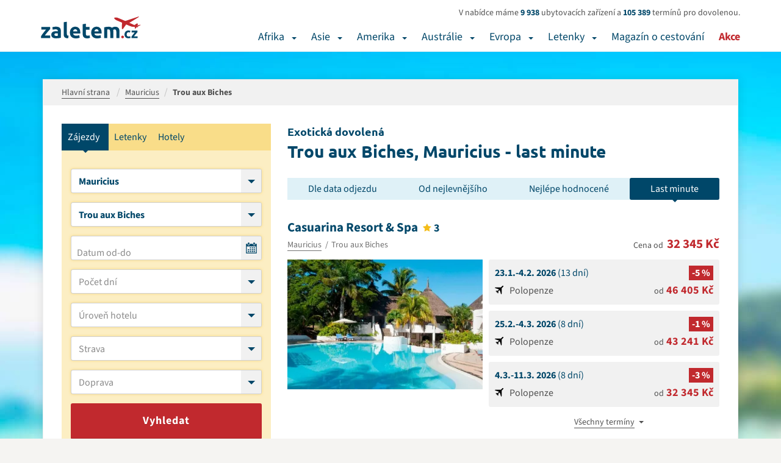

--- FILE ---
content_type: text/html; charset=UTF-8
request_url: https://www.zaletem.cz/mauricius/trou-aux-biches?s=last-minute
body_size: 14017
content:

<!DOCTYPE html>
<html lang="cs" dir="ltr" class="no-js">
<head>
	<meta charset="UTF-8">
	<meta http-equiv="X-UA-Compatible" content="IE=edge">
	<meta name="viewport" content="width=device-width, initial-scale=1, shrink-to-fit=no">
	<meta name="robots" content="index, follow, max-snippet:-1, max-video-preview:-1, max-image-preview:large">	<meta name="resource-type" content="document">
	<meta name="author" content="email: davef20@gmail.com">
	<!-- seznam webmasters -->
	<meta name="seznam-wmt" content="ILKDHlo0qpTZD5x9rZE7CnF3gUSXLYcO" />
	<meta property="og:locale" content="cs_CZ"><meta name="description" content="Láká vás Mauricius, oblast Trou aux Biches? Prožijte nezapomenutelnou dovolenou okořeněnou adrenalinovými zážitky a načerpejte novou pozitivní energii do života.">
			<meta name="keywords" content="">
			<title>Exotická dovolená Trou aux Biches, Mauricius - last minute</title>
			<meta property="og:title" content="Exotická dovolená - Trou aux Biches, Mauricius">  
			<meta property="og:url" content="https://www.zaletem.cz/mauricius/trou-aux-biches"> 
			<meta property="og:description" content="Láká vás Mauricius, oblast Trou aux Biches? Prožijte nezapomenutelnou dovolenou okořeněnou adrenalinovými zážitky a načerpejte novou pozitivní energii do života."> 
			<meta property="og:image" content="https://www.zaletem.cz/www/images/img-fb.jpg">
			<meta property="og:image:alt" content="Exotická dovolená - Trou aux Biches, Mauricius">
			<meta property="og:type" content="website">
			<meta name="twitter:card" content="summary_large_image">
			<meta property="twitter:title" content="Exotická dovolená - Trou aux Biches, Mauricius">
			<meta property="twitter:image" content="https://www.zaletem.cz/www/images/img-fb.jpg"><link rel="next" href="https://www.zaletem.cz/mauricius/trou-aux-biches?s=last-minute&strana=2"><link rel="canonical" href="https://www.zaletem.cz/mauricius/trou-aux-biches?s=last-minute" />
	<link rel="home" href="https://www.zaletem.cz">
	<link rel="contents" href="https://www.zaletem.cz/mapa-webu">
	<link rel="manifest" href="https://www.zaletem.cz/manifest.json">
	<meta name="theme-color" content="#C1292E">
	<!-- Favicon -->
	<link rel="shortcut icon" href="/www/images/favicons/favicon-16x16.png">
	<meta name="msapplication-TileImage" content="/www/images/favicons/favicon-144x144-transparent.png">
	<link rel="apple-touch-icon" href="/www/images/favicons/favicon-57x57.png">
	<link rel="apple-touch-icon" sizes="72x72" href="/www/images/favicons/favicon-72x72.png">
	<link rel="apple-touch-icon" sizes="114x114" href="/www/images/favicons/favicon-114x114.png">

	<link rel="stylesheet" href="/www/css/bootstrap.min.css?1.02">
	<link rel="stylesheet" href="/www/css/search.min.css?1.02" media="print"  onload="this.media='all'">	<link rel="stylesheet" href="/www/css/cookies.min.css?1.02">
	<link rel="stylesheet" href="/www/css/layout.min.css?1.03">
	<link rel="stylesheet" href="/www/css/category.min.css">
</head>

<body id="fn_body" class="subpage">
	<header class="s_header" role="banner">
		<div class="container">
			<div class="s_header__in clearfix">
				<div class="s_header__in-left">
					<a href="/" class="c_logo" title="zaletem.cz">
								<svg width="164" height="36" id="Vrstva_1" data-name="Vrstva 1" xmlns="http://www.w3.org/2000/svg" viewBox="0 0 169.78 37.39"><defs><style>.cls-1{fill:#004769;}.cls-2{fill:#c1292e;}</style></defs><path class="cls-1" d="M16.74,22.55,15,24.5q-1.1,1.22-2.36,2.7t-2.54,3.1Q8.8,31.91,7.76,33.42h9.16v4.46H1.26V34.72q.76-1.3,1.82-2.79t2.23-3Q6.48,27.41,7.63,26t2.12-2.57H1.69V19h15Z" transform="translate(-1.26 -1)"/><path class="cls-1" d="M26.78,18.45a12.43,12.43,0,0,1,4,.54,6.15,6.15,0,0,1,2.54,1.55A5.7,5.7,0,0,1,34.63,23a12.07,12.07,0,0,1,.4,3.2V37.35q-1.15.25-3.2.59a30.84,30.84,0,0,1-5,.34A15.73,15.73,0,0,1,23.53,38,7.22,7.22,0,0,1,21,36.9,4.85,4.85,0,0,1,19.3,35a6.64,6.64,0,0,1-.58-2.92,5.53,5.53,0,0,1,.67-2.81,5.13,5.13,0,0,1,1.78-1.84,8.06,8.06,0,0,1,2.56-1,14.36,14.36,0,0,1,3-.31,17.08,17.08,0,0,1,1.85.09,8.42,8.42,0,0,1,1.31.23v-.5a3,3,0,0,0-.83-2.2,4,4,0,0,0-2.88-.83,18.35,18.35,0,0,0-2.7.2,11.62,11.62,0,0,0-2.3.56l-.68-4.32q.47-.14,1.17-.31t1.53-.29q.83-.13,1.75-.22T26.78,18.45Zm.43,15.7q.79,0,1.51,0A10.4,10.4,0,0,0,29.88,34V29.93q-.32-.07-1-.14a10.86,10.86,0,0,0-1.19-.07,10.7,10.7,0,0,0-1.42.09,3.73,3.73,0,0,0-1.17.34,2,2,0,0,0-.79.68A1.9,1.9,0,0,0,24,31.91a1.84,1.84,0,0,0,.85,1.75A4.67,4.67,0,0,0,27.22,34.14Z" transform="translate(-1.26 -1)"/><path class="cls-1" d="M47.45,38.25a13.41,13.41,0,0,1-3.8-.5,5.62,5.62,0,0,1-2.3-1.31,4.35,4.35,0,0,1-1.15-2.05,11,11,0,0,1-.31-2.72V10.82L45.25,10V30.58a7,7,0,0,0,.11,1.3,2.23,2.23,0,0,0,.41,1,2.19,2.19,0,0,0,.88.65,4.81,4.81,0,0,0,1.55.32Z" transform="translate(-1.26 -1)"/><path class="cls-1" d="M50.36,28.56a11.57,11.57,0,0,1,.77-4.41,9.44,9.44,0,0,1,2-3.15,8.45,8.45,0,0,1,2.9-1.91,9.07,9.07,0,0,1,3.37-.65,8.37,8.37,0,0,1,6.37,2.47q2.34,2.47,2.34,7.25,0,.47,0,1t-.07,1H55.87a3.56,3.56,0,0,0,1.55,2.63,6.22,6.22,0,0,0,3.67,1,15.49,15.49,0,0,0,2.9-.27,10.92,10.92,0,0,0,2.32-.67L67,37.2a7.43,7.43,0,0,1-1.15.43,15.11,15.11,0,0,1-1.6.38q-.88.16-1.89.27a19,19,0,0,1-2,.11,11.93,11.93,0,0,1-4.45-.76,8.66,8.66,0,0,1-3.13-2.07A8.22,8.22,0,0,1,51,32.45,12.33,12.33,0,0,1,50.36,28.56ZM63,26.51a5.57,5.57,0,0,0-.23-1.33A3.33,3.33,0,0,0,62.12,24a3.27,3.27,0,0,0-1-.83,3.41,3.41,0,0,0-1.57-.32,3.6,3.6,0,0,0-1.55.31,3.2,3.2,0,0,0-1.08.81,3.62,3.62,0,0,0-.67,1.17,7.66,7.66,0,0,0-.34,1.35Z" transform="translate(-1.26 -1)"/><path class="cls-1" d="M72.11,14.24l5.36-.86V19h6.44v4.46H77.47v6.66a5.3,5.3,0,0,0,.59,2.7,2.55,2.55,0,0,0,2.39,1,10.26,10.26,0,0,0,1.78-.16,9.15,9.15,0,0,0,1.67-.45l.76,4.18a15.16,15.16,0,0,1-2.16.68,12.59,12.59,0,0,1-2.92.29A9.6,9.6,0,0,1,76,37.73a5.7,5.7,0,0,1-2.3-1.66,6.15,6.15,0,0,1-1.21-2.57,15.16,15.16,0,0,1-.34-3.35Z" transform="translate(-1.26 -1)"/><path class="cls-1" d="M86.65,28.56a11.57,11.57,0,0,1,.77-4.41,9.44,9.44,0,0,1,2-3.15,8.45,8.45,0,0,1,2.9-1.91,9.07,9.07,0,0,1,3.37-.65,8.37,8.37,0,0,1,6.37,2.47q2.34,2.47,2.34,7.25,0,.47,0,1t-.07,1H92.16a3.56,3.56,0,0,0,1.55,2.63,6.22,6.22,0,0,0,3.67,1,15.49,15.49,0,0,0,2.9-.27,10.92,10.92,0,0,0,2.32-.67l.72,4.36a7.43,7.43,0,0,1-1.15.43,15.11,15.11,0,0,1-1.6.38q-.88.16-1.89.27a19,19,0,0,1-2,.11,11.93,11.93,0,0,1-4.45-.76,8.66,8.66,0,0,1-3.13-2.07,8.22,8.22,0,0,1-1.84-3.11A12.33,12.33,0,0,1,86.65,28.56Zm12.6-2.05A5.57,5.57,0,0,0,99,25.18,3.33,3.33,0,0,0,98.41,24a3.27,3.27,0,0,0-1-.83,3.41,3.41,0,0,0-1.57-.32,3.6,3.6,0,0,0-1.55.31,3.2,3.2,0,0,0-1.08.81,3.62,3.62,0,0,0-.67,1.17,7.66,7.66,0,0,0-.34,1.35Z" transform="translate(-1.26 -1)"/><path class="cls-1" d="M119,27.84a7.4,7.4,0,0,0-.67-3.67A2.47,2.47,0,0,0,116,23.09q-.5,0-1,.05l-1,.13V37.89h-5.36V19.6q.68-.18,1.6-.38t1.94-.36q1-.16,2.11-.25t2.12-.09a8.93,8.93,0,0,1,3.33.52,7.53,7.53,0,0,1,2.11,1.24,10,10,0,0,1,5.4-1.76,9.46,9.46,0,0,1,3.73.63,5.62,5.62,0,0,1,2.32,1.78,6.76,6.76,0,0,1,1.19,2.74,17.68,17.68,0,0,1,.32,3.53V37.89h-5.36v-10a7.4,7.4,0,0,0-.67-3.67,2.47,2.47,0,0,0-2.29-1.08,4.83,4.83,0,0,0-1.21.22,4.71,4.71,0,0,0-1.28.54,8.23,8.23,0,0,1,.32,1.75q.07.92.07,2V37.89H119Z" transform="translate(-1.26 -1)"/><path class="cls-2" d="M142.27,36a2,2,0,0,1-.68,1.64,2.41,2.41,0,0,1-3.1,0,2.32,2.32,0,0,1,0-3.29,2.41,2.41,0,0,1,3.1,0A2,2,0,0,1,142.27,36Z" transform="translate(-1.26 -1)"/><path class="cls-1" d="M143.35,31.58a7.43,7.43,0,0,1,.44-2.58,6,6,0,0,1,3.32-3.54,6.74,6.74,0,0,1,2.74-.53,8.83,8.83,0,0,1,1.85.18,9,9,0,0,1,1.63.52l-.74,2.86a9.15,9.15,0,0,0-1.1-.34,5.79,5.79,0,0,0-1.34-.14,2.83,2.83,0,0,0-2.36,1,4.05,4.05,0,0,0-.78,2.59,4.19,4.19,0,0,0,.73,2.64,3.07,3.07,0,0,0,2.56.94,8.76,8.76,0,0,0,1.39-.12,5.91,5.91,0,0,0,1.37-.38l.5,2.93A8.39,8.39,0,0,1,152,38a10.3,10.3,0,0,1-2.06.19,7.76,7.76,0,0,1-3-.52,5.6,5.6,0,0,1-2.05-1.4,5.47,5.47,0,0,1-1.18-2.1A8.9,8.9,0,0,1,143.35,31.58Z" transform="translate(-1.26 -1)"/><path class="cls-1" d="M165.43,27.66,164.26,29q-.73.82-1.58,1.8T161,32.82q-.85,1.08-1.55,2.09h6.11v3H155.11V35.78q.5-.86,1.21-1.86t1.49-2q.78-1,1.55-2t1.42-1.72H155.4v-3h10Z" transform="translate(-1.26 -1)"/><path class="cls-2" d="M159.61,15.54l4.72,2.73,2.16-4.55-1.95-.94-3.85,2.59Z" transform="translate(-1.26 -1)"/><path class="cls-2" d="M160.82,21.35l.92.55,2.58-2.8-3.24-.45Z" transform="translate(-1.26 -1)"/><path class="cls-2" d="M162,17.38l3.11,1.31,6-3.22-1.43-.32Z" transform="translate(-1.26 -1)"/><path class="cls-2" d="M138.74,22.18l1.61.57,6.2-8.57-7.42-3.26Z" transform="translate(-1.26 -1)"/><path class="cls-2" d="M125.7,3.74a3.68,3.68,0,0,0,1.09,1.64A12.55,12.55,0,0,0,129,7s20.44,9,22.83,9.82a20.33,20.33,0,0,0,6.78,1.83l7,.81s1.42,0,.13-.86c0,0-3.67-2.61-32.89-14.89,0,0-3.5-1.59-5.91-.71C126.95,3,125.61,3.21,125.7,3.74Z" transform="translate(-1.26 -1)"/><path class="cls-2" d="M126.79,5.39A12.55,12.55,0,0,0,129,7s20.44,9,22.83,9.82a17.84,17.84,0,0,0,3,1.12,21.48,21.48,0,0,0,3.38.66l.36,0s.14-.22-.32-.42L129.82,5.91S127.17,5,126.79,5.39Z" transform="translate(-1.26 -1)"/><path class="cls-2" d="M142.23,9.57l7.71,3.35L167,2.43l.76-1.24L167.18,1l-1.28.63Z" transform="translate(-1.26 -1)"/></svg>
							</a>				</div>
				<div class="s_header__in-right">
					<div class="s_header__tours">
						<p>V nabídce máme <strong>9 938</strong> ubytovacích zařízení a <strong>105 389</strong> termínů pro dovolenou.</p>
					</div>
					<nav class="c_main-menu" role="navigation"><ul class="c_main-menu__list list-unstyled clearfix"><li class="c_main-menu__item c_main-menu__item--1">
											<a href="/dovolena-v-africe">Afrika</a>
											<button type="button" class="c_main-menu__m-dropdown" data-bs-toggle="collapse" data-bs-target="#fn_submenu-1" aria-label="Afrika"></button>
											<div class="c_main-menu__sm clearfix collapse" id="fn_submenu-1"><div class="c_main-menu__sm__col"><ul class="list-unstyled"><li class="c_main-menu__sm__item">
										<a href="/egypt"><span>Egypt</span></a><ul class="c_main-menu__sm__sublist list-unstyled"><li class="c_main-menu__sm__item"><a href="/egypt/hurghada"><span>Hurghada</span></a></li><li class="c_main-menu__sm__item"><a href="/egypt/marsa-alam"><span>Marsa Alam</span></a></li><li class="c_main-menu__sm__item"><a href="/egypt/marsa-matrouh"><span>Marsa Matrouh</span></a></li><li class="c_main-menu__sm__item"><a href="/egypt/sahl-hasheesh"><span>Sahl Hasheesh</span></a></li><li class="c_main-menu__sm__item"><a href="/egypt/sharm-el-sheikh"><span>Sharm El Sheikh</span></a></li></ul><li class="c_main-menu__sm__item">
										<a href="/tunisko"><span>Tunisko</span></a><ul class="c_main-menu__sm__sublist list-unstyled"><li class="c_main-menu__sm__item"><a href="/tunisko/djerba"><span>Djerba</span></a></li><li class="c_main-menu__sm__item"><a href="/tunisko/hammamet"><span>Hammamet</span></a></li><li class="c_main-menu__sm__item"><a href="/tunisko/mahdia"><span>Mahdia</span></a></li><li class="c_main-menu__sm__item"><a href="/tunisko/monastir"><span>Monastir</span></a></li><li class="c_main-menu__sm__item"><a href="/tunisko/nabeul"><span>Nabeul</span></a></li><li class="c_main-menu__sm__item"><a href="/tunisko/port-el-kantaoui"><span>Port El Kantaoui</span></a></li><li class="c_main-menu__sm__item"><a href="/tunisko/sousse"><span>Sousse</span></a></li><li class="c_main-menu__sm__item"><a href="/tunisko/yasmine-hammamet"><span>Yasmine Hammamet</span></a></li></ul></li></ul></div><div class="c_main-menu__sm__col"><ul class="list-unstyled"><li class="c_main-menu__sm__item">
										<a href="/mauricius"><span>Mauricius</span></a><ul class="c_main-menu__sm__sublist list-unstyled"><li class="c_main-menu__sm__item"><a href="/mauricius/belle-mare"><span>Belle Mare</span></a></li><li class="c_main-menu__sm__item"><a href="/mauricius/blue-bay"><span>Blue Bay</span></a></li><li class="c_main-menu__sm__item"><a href="/mauricius/flic-en-flac"><span>Flic en Flac</span></a></li><li class="c_main-menu__sm__item"><a href="/mauricius/grand-baie"><span>Grand Baie</span></a></li><li class="c_main-menu__sm__item"><a href="/mauricius/grand-gaube"><span>Grand Gaube</span></a></li><li class="c_main-menu__sm__item"><a href="/mauricius/le-morne"><span>Le Morne</span></a></li><li class="c_main-menu__sm__item"><a href="/mauricius/trou-aux-biches"><span>Trou aux Biches</span></a></li></ul><li class="c_main-menu__sm__item">
										<a href="/seychely"><span>Seychely</span></a><ul class="c_main-menu__sm__sublist list-unstyled"><li class="c_main-menu__sm__item"><a href="/seychely/la-digue"><span>La Digue</span></a></li><li class="c_main-menu__sm__item"><a href="/seychely/mahe"><span>Mahé</span></a></li><li class="c_main-menu__sm__item"><a href="/seychely/mikroostrovy-v-seychelach"><span>mikroostrovy v Seychelách</span></a></li><li class="c_main-menu__sm__item"><a href="/seychely/praslin"><span>Praslin</span></a></li></ul></li></ul></div><div class="c_main-menu__sm__col"><ul class="list-unstyled"><li class="c_main-menu__sm__item">
										<a href="/kapverdske-ostrovy"><span>Kapverdské ostrovy</span></a><ul class="c_main-menu__sm__sublist list-unstyled"><li class="c_main-menu__sm__item"><a href="/kapverdske-ostrovy/ostrov-boavista"><span>Ostrov Boavista</span></a></li><li class="c_main-menu__sm__item"><a href="/kapverdske-ostrovy/ostrov-sal"><span>Ostrov Sal</span></a></li></ul><li class="c_main-menu__sm__item">
										<a href="/kena"><span>Keňa</span></a><ul class="c_main-menu__sm__sublist list-unstyled"><li class="c_main-menu__sm__item"><a href="/kena/diani-beach"><span>Diani Beach</span></a></li><li class="c_main-menu__sm__item"><a href="/kena/malindi"><span>Malindi</span></a></li><li class="c_main-menu__sm__item"><a href="/kena/mombasa"><span>Mombasa</span></a></li></ul><li class="c_main-menu__sm__item">
										<a href="/maroko"><span>Maroko</span></a><ul class="c_main-menu__sm__sublist list-unstyled"><li class="c_main-menu__sm__item"><a href="/maroko/agadir"><span>Agadir</span></a></li><li class="c_main-menu__sm__item"><a href="/maroko/marrakes"><span>Marrákeš</span></a></li></ul><li class="c_main-menu__sm__item">
										<a href="/zanzibar"><span>Zanzibar</span></a><ul class="c_main-menu__sm__sublist list-unstyled"><li class="c_main-menu__sm__item"><a href="/zanzibar/kiwengwa"><span>Kiwengwa</span></a></li><li class="c_main-menu__sm__item"><a href="/zanzibar/nungwi"><span>Nungwi</span></a></li><li class="c_main-menu__sm__item"><a href="/zanzibar/uroa"><span>Uroa</span></a></li></ul></li></ul></div></div><li class="c_main-menu__item c_main-menu__item--2">
												<a href="/dovolena-v-asii">Asie</a>
												<button type="button" class="c_main-menu__m-dropdown" data-bs-toggle="collapse" data-bs-target="#fn_submenu-2" aria-label="Asie"></button>
												<div class="c_main-menu__sm clearfix collapse" id="fn_submenu-2"><div class="c_main-menu__sm__col"><ul class="list-unstyled"><li class="c_main-menu__sm__item">
										<a href="/spojene-arabske-emiraty"><span>Spojené arabské emiráty</span></a><ul class="c_main-menu__sm__sublist list-unstyled"><li class="c_main-menu__sm__item"><a href="/spojene-arabske-emiraty/abu-dhabi"><span>Abu Dhabi</span></a></li><li class="c_main-menu__sm__item"><a href="/spojene-arabske-emiraty/ajman"><span>Ajman</span></a></li><li class="c_main-menu__sm__item"><a href="/spojene-arabske-emiraty/dubai"><span>Dubai</span></a></li><li class="c_main-menu__sm__item"><a href="/spojene-arabske-emiraty/fujairah"><span>Fujairah</span></a></li><li class="c_main-menu__sm__item"><a href="/spojene-arabske-emiraty/ras-al-khaimah"><span>Ras Al Khaimah</span></a></li><li class="c_main-menu__sm__item"><a href="/spojene-arabske-emiraty/sharjah"><span>Sharjah</span></a></li><li class="c_main-menu__sm__item"><a href="/spojene-arabske-emiraty/umm-al-quwain"><span>Umm Al Quwain</span></a></li></ul><li class="c_main-menu__sm__item">
										<a href="/turecko"><span>Turecko</span></a><ul class="c_main-menu__sm__sublist list-unstyled"><li class="c_main-menu__sm__item"><a href="/turecko/egejska-riviera"><span>Egejská Riviéra</span></a><ul class="c_main-menu__sm__sublist list-unstyled"><li class="c_main-menu__sm__item"><a href="/turecko/bodrum"><span>Bodrum</span></a></li><li class="c_main-menu__sm__item"><a href="/turecko/kusadasi"><span>Kusadasi</span></a></li><li class="c_main-menu__sm__item"><a href="/turecko/marmaris"><span>Marmaris</span></a></li></ul></li><li class="c_main-menu__sm__item"><a href="/turecko/turecka-riviera"><span>Turecká Riviéra</span></a><ul class="c_main-menu__sm__sublist list-unstyled"><li class="c_main-menu__sm__item"><a href="/turecko/alanya"><span>Alanya</span></a></li><li class="c_main-menu__sm__item"><a href="/turecko/antalya"><span>Antalya</span></a></li><li class="c_main-menu__sm__item"><a href="/turecko/belek"><span>Belek</span></a></li><li class="c_main-menu__sm__item"><a href="/turecko/kemer"><span>Kemer</span></a></li><li class="c_main-menu__sm__item"><a href="/turecko/side"><span>Side</span></a></li></ul></li></ul></li></ul></div><div class="c_main-menu__sm__col"><ul class="list-unstyled"><li class="c_main-menu__sm__item">
										<a href="/malajsie"><span>Malajsie</span></a><li class="c_main-menu__sm__item">
										<a href="/oman"><span>Omán</span></a><ul class="c_main-menu__sm__sublist list-unstyled"><li class="c_main-menu__sm__item"><a href="/oman/muscat"><span>Muscat</span></a></li><li class="c_main-menu__sm__item"><a href="/oman/salalah"><span>Salalah</span></a></li></ul><li class="c_main-menu__sm__item">
										<a href="/sri-lanka"><span>Srí Lanka</span></a><ul class="c_main-menu__sm__sublist list-unstyled"><li class="c_main-menu__sm__item"><a href="/sri-lanka/bentota"><span>Bentota</span></a></li><li class="c_main-menu__sm__item"><a href="/sri-lanka/beruwela"><span>Beruwela</span></a></li><li class="c_main-menu__sm__item"><a href="/sri-lanka/hikkaduwa"><span>Hikkaduwa</span></a></li><li class="c_main-menu__sm__item"><a href="/sri-lanka/induruwa"><span>Induruwa</span></a></li><li class="c_main-menu__sm__item"><a href="/sri-lanka/kalutara"><span>Kalutara</span></a></li><li class="c_main-menu__sm__item"><a href="/sri-lanka/koggala"><span>Koggala</span></a></li><li class="c_main-menu__sm__item"><a href="/sri-lanka/negombo"><span>Negombo</span></a></li><li class="c_main-menu__sm__item"><a href="/sri-lanka/trincomalee"><span>Trincomalee</span></a></li><li class="c_main-menu__sm__item"><a href="/sri-lanka/waduwa"><span>Waduwa</span></a></li></ul><li class="c_main-menu__sm__item">
										<a href="/vietnam"><span>Vietnam</span></a><ul class="c_main-menu__sm__sublist list-unstyled"><li class="c_main-menu__sm__item"><a href="/vietnam/nha-trang"><span>Nha Trang</span></a></li><li class="c_main-menu__sm__item"><a href="/vietnam/phan-thiet"><span>Phan Thiet</span></a></li></ul></li></ul></div><div class="c_main-menu__sm__col"><ul class="list-unstyled"><li class="c_main-menu__sm__item">
										<a href="/filipiny"><span>Filipíny</span></a><ul class="c_main-menu__sm__sublist list-unstyled"><li class="c_main-menu__sm__item"><a href="/filipiny/malay-ostrov-boracay"><span>Malay - ostrov Boracay</span></a></li><li class="c_main-menu__sm__item"><a href="/filipiny/ostrov-cebu-mactan"><span>Ostrov Cebu/Mactan</span></a></li></ul><li class="c_main-menu__sm__item">
										<a href="/maledivy"><span>Maledivy</span></a><ul class="c_main-menu__sm__sublist list-unstyled"><li class="c_main-menu__sm__item"><a href="/maledivy/atol-ari"><span>Atol Ari</span></a></li><li class="c_main-menu__sm__item"><a href="/maledivy/jizni-atol-male"><span>Jižní Atol Male</span></a></li><li class="c_main-menu__sm__item"><a href="/maledivy/lhaviyani-atol"><span>Lhaviyani Atol</span></a></li><li class="c_main-menu__sm__item"><a href="/maledivy/severni-atol-male"><span>Severní Atol Male</span></a></li></ul><li class="c_main-menu__sm__item">
										<a href="/thajsko"><span>Thajsko</span></a><ul class="c_main-menu__sm__sublist list-unstyled"><li class="c_main-menu__sm__item"><a href="/thajsko/bangkok"><span>Bangkok</span></a></li><li class="c_main-menu__sm__item"><a href="/thajsko/hua-hin"><span>Hua Hin</span></a></li><li class="c_main-menu__sm__item"><a href="/thajsko/khao-lak"><span>Khao Lak</span></a></li><li class="c_main-menu__sm__item"><a href="/thajsko/ko-chang"><span>Ko Chang</span></a></li><li class="c_main-menu__sm__item"><a href="/thajsko/koh-lanta"><span>Koh Lanta</span></a></li><li class="c_main-menu__sm__item"><a href="/thajsko/koh-samet"><span>Koh Samet</span></a></li><li class="c_main-menu__sm__item"><a href="/thajsko/koh-samui"><span>Koh Samui</span></a></li><li class="c_main-menu__sm__item"><a href="/thajsko/krabi"><span>Krabi</span></a></li><li class="c_main-menu__sm__item"><a href="/thajsko/pattaya"><span>Pattaya</span></a></li><li class="c_main-menu__sm__item"><a href="/thajsko/phi-phi"><span>Phi Phi</span></a></li><li class="c_main-menu__sm__item"><a href="/thajsko/phuket"><span>Phuket</span></a></li></ul></li></ul></div></div><li class="c_main-menu__item c_main-menu__item--3">
											<a href="/dovolena-v-americe">Amerika</a>
											<button type="button" class="c_main-menu__m-dropdown" data-bs-toggle="collapse" data-bs-target="#fn_submenu-3" aria-label="Amerika"></button>
											<div class="c_main-menu__sm clearfix collapse" id="fn_submenu-3"><div class="c_main-menu__sm__col"><ul class="list-unstyled"><li class="c_main-menu__sm__item">
										<a href="/dominikanska-republika"><span>Dominikánská republika</span></a><ul class="c_main-menu__sm__sublist list-unstyled"><li class="c_main-menu__sm__item"><a href="/dominikanska-republika/bayahibe"><span>Bayahibe</span></a></li><li class="c_main-menu__sm__item"><a href="/dominikanska-republika/boca-chica"><span>Boca Chica</span></a></li><li class="c_main-menu__sm__item"><a href="/dominikanska-republika/puerto-plata"><span>Puerto Plata</span></a></li><li class="c_main-menu__sm__item"><a href="/dominikanska-republika/punta-cana"><span>Punta Cana</span></a></li></ul><li class="c_main-menu__sm__item">
										<a href="/kuba"><span>Kuba</span></a><ul class="c_main-menu__sm__sublist list-unstyled"><li class="c_main-menu__sm__item"><a href="/kuba/cayo-coco"><span>Cayo Coco</span></a></li><li class="c_main-menu__sm__item"><a href="/kuba/cayo-largo"><span>Cayo Largo</span></a></li><li class="c_main-menu__sm__item"><a href="/kuba/cayo-santa-maria"><span>Cayo Santa Maria</span></a></li><li class="c_main-menu__sm__item"><a href="/kuba/la-habana-havana"><span>La Habana (Havana)</span></a></li><li class="c_main-menu__sm__item"><a href="/kuba/varadero"><span>Varadero</span></a></li></ul></li></ul></div><div class="c_main-menu__sm__col"><ul class="list-unstyled"><li class="c_main-menu__sm__item">
										<a href="/bahamy"><span>Bahamy</span></a><li class="c_main-menu__sm__item">
										<a href="/jamajka"><span>Jamajka</span></a><li class="c_main-menu__sm__item">
										<a href="/mexiko"><span>Mexiko</span></a><ul class="c_main-menu__sm__sublist list-unstyled"><li class="c_main-menu__sm__item"><a href="/mexiko/cancun"><span>Cancún</span></a></li><li class="c_main-menu__sm__item"><a href="/mexiko/playa-del-carmen"><span>Playa del Carmen</span></a></li><li class="c_main-menu__sm__item"><a href="/mexiko/riviera-maya"><span>Riviera Maya</span></a></li></ul><li class="c_main-menu__sm__item">
										<a href="/usa"><span>USA</span></a><ul class="c_main-menu__sm__sublist list-unstyled"><li class="c_main-menu__sm__item"><a href="/usa/florida"><span>Florida</span></a></li><li class="c_main-menu__sm__item"><a href="/usa/havajske-ostrovy"><span>Havajské ostrovy</span></a></li><li class="c_main-menu__sm__item"><a href="/usa/new-york"><span>New York</span></a></li></ul></li></ul></div></div><li class="c_main-menu__item c_main-menu__item--4">
											<a href="/dovolena-v-australii">Austrálie</a>
											<button type="button" class="c_main-menu__m-dropdown" data-bs-toggle="collapse" data-bs-target="#fn_submenu-4" aria-label="Austrálie"></button>
											<div class="c_main-menu__sm clearfix collapse" id="fn_submenu-4"><div class="c_main-menu__sm__col"><ul class="list-unstyled"><li class="c_main-menu__sm__item">
										<a href="/bali"><span>Bali</span></a><ul class="c_main-menu__sm__sublist list-unstyled"><li class="c_main-menu__sm__item"><a href="/bali/kuta-beach"><span>Kuta Beach</span></a></li><li class="c_main-menu__sm__item"><a href="/bali/nusa-dua-beach"><span>Nusa Dua Beach</span></a></li><li class="c_main-menu__sm__item"><a href="/bali/sanur"><span>Sanur</span></a></li><li class="c_main-menu__sm__item"><a href="/bali/seminyak"><span>Seminyak</span></a></li></ul></li></ul></div></div><li class="c_main-menu__item c_main-menu__item--5">
											<a href="/dovolena-v-evrope">Evropa</a>
											<button type="button" class="c_main-menu__m-dropdown" data-bs-toggle="collapse" data-bs-target="#fn_submenu-5" aria-label="Evropa"></button>
											<div class="c_main-menu__sm clearfix collapse" id="fn_submenu-5"><div class="c_main-menu__sm__col"><ul class="list-unstyled"><li class="c_main-menu__sm__item">
										<a href="/albanie"><span>Albánie</span></a><ul class="c_main-menu__sm__sublist list-unstyled"><li class="c_main-menu__sm__item"><a href="/albanie/albanska-riviera"><span>Albánská riviéra</span></a></li><li class="c_main-menu__sm__item"><a href="/albanie/durres"><span>Durrës</span></a></li></ul><li class="c_main-menu__sm__item">
										<a href="/recko"><span>Řecko</span></a><ul class="c_main-menu__sm__sublist list-unstyled"><li class="c_main-menu__sm__item"><a href="/recko/chalkidiki"><span>Chalkidiki</span></a></li><li class="c_main-menu__sm__item"><a href="/recko/kefalonia"><span>Kefalonia</span></a></li><li class="c_main-menu__sm__item"><a href="/recko/korfu"><span>Korfu</span></a></li><li class="c_main-menu__sm__item"><a href="/recko/kos"><span>Kos</span></a></li><li class="c_main-menu__sm__item"><a href="/recko/kreta"><span>Kréta</span></a></li><li class="c_main-menu__sm__item"><a href="/recko/lefkada"><span>Lefkada</span></a></li><li class="c_main-menu__sm__item"><a href="/recko/rhodos"><span>Rhodos</span></a></li><li class="c_main-menu__sm__item"><a href="/recko/santorini"><span>Santorini</span></a></li><li class="c_main-menu__sm__item"><a href="/recko/thassos"><span>Thassos</span></a></li><li class="c_main-menu__sm__item"><a href="/recko/zakynthos"><span>Zakynthos</span></a></li></ul></li></ul></div><div class="c_main-menu__sm__col"><ul class="list-unstyled"><li class="c_main-menu__sm__item">
										<a href="/kanarske-ostrovy"><span>Kanárské ostrovy</span></a><ul class="c_main-menu__sm__sublist list-unstyled"><li class="c_main-menu__sm__item"><a href="/kanarske-ostrovy/fuerteventura"><span>Fuerteventura</span></a></li><li class="c_main-menu__sm__item"><a href="/kanarske-ostrovy/gran-canaria"><span>Gran Canaria</span></a></li><li class="c_main-menu__sm__item"><a href="/kanarske-ostrovy/la-palma"><span>La Palma</span></a></li><li class="c_main-menu__sm__item"><a href="/kanarske-ostrovy/lanzarote"><span>Lanzarote</span></a></li><li class="c_main-menu__sm__item"><a href="/kanarske-ostrovy/tenerife"><span>Tenerife</span></a></li></ul><li class="c_main-menu__sm__item">
										<a href="/kypr"><span>Kypr</span></a><ul class="c_main-menu__sm__sublist list-unstyled"><li class="c_main-menu__sm__item"><a href="/kypr/agia-napa"><span>Agia Napa</span></a></li><li class="c_main-menu__sm__item"><a href="/kypr/larnaca"><span>Larnaca</span></a></li><li class="c_main-menu__sm__item"><a href="/kypr/limassol"><span>Limassol</span></a></li><li class="c_main-menu__sm__item"><a href="/kypr/paphos"><span>Paphos</span></a></li><li class="c_main-menu__sm__item"><a href="/kypr/protaras"><span>Protaras</span></a></li></ul></li></ul></div></div></li>
						<li class="c_main-menu__item c_main-menu__item--6">
							<a href="https://www.pelikan.cz/cs?a_aid=letenky-zaletem" target="_blank" rel="sponsored noopener">Letenky</a>
							<button type="button" class="c_main-menu__m-dropdown" data-bs-toggle="collapse" data-bs-target="#fn_submenu-6" aria-label="Letenky"></button>
							<div class="c_main-menu__sm clearfix collapse" id="fn_submenu-6">
								<div class="c_main-menu__sm__col">
									<ul class="list-unstyled">
										<li class="c_main-menu__sm__item">
											<a href="https://www.pelikan.cz/cs/akcni-letenky/?a_aid=letenky-zaletem" target="_blank" rel="sponsored noopener"><span>Akční letenky</span></a>
										</li>
										<li class="c_main-menu__sm__item">
											<a href="https://www.pelikan.cz/cs/krajina/letenky-do-usa?a_aid=letenky-zaletem" target="_blank" rel="sponsored noopener"><span>Letenky do USA</span></a>
										</li>
										<li class="c_main-menu__sm__item">
											<a href="https://www.pelikan.cz/cs/destinace/letenky-do-barcelony?a_aid=letenky-zaletem" target="_blank" rel="sponsored noopener"><span>Letenky do Barcelony</span></a>
										</li>
										<li class="c_main-menu__sm__item">
											<a href="https://www.pelikan.cz/cs/destinace/letenky-do-bangkoku?a_aid=letenky-zaletem" target="_blank" rel="sponsored noopener"><span>Letenky do Bangkoku</span></a>
										</li>
										<li class="c_main-menu__sm__item">
											<a href="https://www.pelikan.cz/cs/destinace/letenky-do-dubaje?a_aid=letenky-zaletem" target="_blank" rel="sponsored noopener"><span>Letenky do Dubaje</span></a>
										</li>
										<li class="c_main-menu__sm__item">
											<a href="https://www.pelikan.cz/cs/destinace/letenky-do-londyna?a_aid=letenky-zaletem" target="_blank" rel="sponsored noopener"><span>Letenky do Londýna</span></a>
										</li>
										<li class="c_main-menu__sm__item">
											<a href="https://www.pelikan.cz/cs/destinace/letenky-do-parize?a_aid=letenky-zaletem" target="_blank" rel="sponsored noopener"><span>Letenky do Paříže</span></a>
										</li>
										<li class="c_main-menu__sm__item">
											<a href="https://www.pelikan.cz/cs/destinace/letenky-do-rima?a_aid=letenky-zaletem" target="_blank" rel="sponsored noopener"><span>Letenky do Říma</span></a>
										</li>
										<li class="c_main-menu__sm__item">
											<a href="https://www.pelikan.cz/cs?a_aid=letenky-zaletem" target="_blank" rel="sponsored noopener"><span>Všechny letenky</span></a>
										</li>
									</ul>
								</div>
							</div>
						</li>
						<li class="c_main-menu__item c_main-menu__item--7">
							<a href="/magazin" class="fn_not-touch">Magazín o cestování</a>
						</li><li class="c_main-menu__item c_main-menu__item--actions"><a href="/akcni-nabidky"><strong>Akce</strong></a></li></ul></ul></nav>					<button class="p_burger-menu d-lg-none" id="fn_menu-btn">
						<div class="p_burger-menu__ico">
							<span></span>
							<span></span>
							<span></span>
						</div>
						<strong>Menu</strong>
					</button>
				</div>
			</div>
		</div>
	</header>
	<div class="s_main container px-0 px-md-1 py-0 py-md-5">
	<div class="c_box p-1 pb-3 p-xl-3">
		<ol class="breadcrumb" itemscope itemtype="http://schema.org/BreadcrumbList">
					<li class="breadcrumb-item" itemprop="itemListElement" itemscope itemtype="http://schema.org/ListItem">
						<a href="/" itemprop="item"><span itemprop="name">Hlavní strana</span></a>
						<meta itemprop="position" content="1">
					</li><li class="breadcrumb-item" itemprop="itemListElement" itemscope itemtype="http://schema.org/ListItem"><a href="/mauricius" itemprop="item"><span itemprop="name">Mauricius</span></a><meta itemprop="position" content="2"></li><li class="breadcrumb-item" itemprop="itemListElement" itemscope itemtype="http://schema.org/ListItem"><strong itemprop="name">Trou aux Biches</strong><meta itemprop="position" content="3"></li></ol>		<div class="row pt-1 pt-md-3">
			<main class="col-lg-8 ps-lg-0 ps-xl-1 s_category order-lg-2" role="main">
				<div class="s_category__top">
					<h1 class="mb-1 mb-md-2"><span>Exotická dovolená </span>Trou aux Biches, Mauricius - last minute</h1>
					<div class="c_sorting">
						<ul class="c_sorting__list list-unstyled mb-1">
							<li>
								<a href="https://www.zaletem.cz/mauricius/trou-aux-biches">Dle data odjezdu</a>
							</li>
							<li>
								<a href="https://www.zaletem.cz/mauricius/trou-aux-biches?s=od-nejlevnejsiho">Od nejlevnějšího</a>
							</li>
							<li>
								<a href="https://www.zaletem.cz/mauricius/trou-aux-biches?s=nejlepe-hodnocene">Nejlépe hodnocené</a>
							</li>
							<li class="active">
								<a href="https://www.zaletem.cz/mauricius/trou-aux-biches?s=last-minute">Last minute</a>
							</li>
						</ul>
						<button class="c_sorting__close" id="fn_sorting-close">&times;</button>
					</div>
				</div>
				<ul class="c_mobile-menu list-unstyled">
					<li class="c_mobile-menu__search">
						<button id="fn_open-search"><span>Filtrovat</span></button>
					</li>
					<li class="c_mobile-menu__sorting">
						<button id="fn_open-sorting"><span>Řazení</span></button>
					</li>
				</ul>
				<div class="s_tours" id="fn_tours" data-date="2026-01-19" data-page="61" data-last-update="2026-01-16"><div class="c_tour"><div class="c_tour__header">
						<div>

							<a data-link-title="Hotel - Casuarina Resort &amp; Spa" href="/hotel-4752" target="_blank" rel="sponsored noopener" class="c_tour__hotel-name"><span>Casuarina Resort &amp; Spa</span><span class="p_stars c_tour__rating" data-stars="3">
													<span>
														<svg width="14" height="13" viewBox="0 0 23 21" class="p_stars__star">
															<path fill-rule="nonzero" d="M22.25 7.936a.613.613 0 0 0-.493-.415L14.9 6.546 11.812.339a.608.608 0 0 0-1.092.005L7.674 6.567.815 7.588a.613.613 0 0 0-.491.416.603.603 0 0 0 .158.623l4.977 4.825-1.15 6.835c-.042.23.053.46.243.596a.602.602 0 0 0 .64.045l6.124-3.246 6.141 3.21a.613.613 0 0 0 .889-.542.476.476 0 0 0-.018-.14l-1.187-6.794 4.946-4.853a.597.597 0 0 0 .162-.627z"></path>
														</svg>
													</span>
													<span>3</span>
											</span></a>

							<p class="c_tour__location"><a href="/mauricius">Mauricius</a><span>Trou aux Biches</span></p>

						</div>
						<p class="c_tour__min-price">Cena od <strong>32 345 Kč</strong></p>
					</div><div class="c_tour__container">
		<div class="c_tour__left">
			<div class="c_tour__img-cover">
				<a data-link-title="Hotel - Casuarina Resort &amp; Spa" href="/hotel-4752" target="_blank" rel="sponsored noopener" class="c_tour__img ratio ratio-category p_lazyload">
					<img src="https://dcontent.inviacdn.net/shared/img/affil-450x300/2021/11/25/d11/31428466.jpg" alt="Casuarina Resort &amp; Spa" class="ratio-item" width="320" height="213">
				</a>
				<span class="c_tour__img-menu">
					<a data-link-title="Hotel - Casuarina Resort &amp; Spa" href="/hotel-4752" target="_blank" rel="sponsored noopener" class="c_tour__img-menu__item c_tour__img-menu__item--detail"><span>Detail hotelu</span></a><a href="https://www.google.cz/maps/place/-20.027009146102,57.549138665199/" class="c_tour__img-menu__item c_tour__img-menu__item--map" rel="sponsored noopener" target="_blank"><span>Zobrazit na mapě</span></a>
				</span>
			</div><div class="c_tour__container-mobile"> <p class="c_tour__min-price c_tour__min-price--mobile">Od <strong>32 345 Kč</strong></p>
					<div class="c_tour__mobile-btn"><a data-link-title="Hotel (mobil termíny) - Casuarina Resort &amp; Spa" href="/hotel-4752" class="btn btn-primary btn-sm">Zobrazit termíny</a></div></div></div>
		<div class="c_tour__items" id="tours_4752"><div class="c_tour__items__in"><a data-link-title="Termín - Casuarina Resort &amp; Spa" href="/termin-3639822" target="_blank" rel="sponsored noopener" class="c_tour__item">
			<div class="c_tour__item__line">
				<div class="c_tour__item__left">
					<p class="c_tour__item__date"><strong>23.1.-4.2. 2026</strong> (13 dní)</p>
				</div><div class="c_tour__item__right">
					<p class="c_tour__item__lm"><strong>-5&nbsp;%</strong></p>
				</div>
			</div>
			<div class="c_tour__item__line">
				<div class="c_tour__item__left">
					<p class="c_tour__item__tf"><span class="c_tour__item__transport"><span class="p_ico p_ico--airplane text-hide">Letecká doprava</span></span>
						<span class="tour__item__data">Polopenze</span>
					</p>
				</div>
				<div class="c_tour__item__right">
					<p class="c_tour__item__price c_tour__item__price--discount"><span>od</span> 46 405 Kč</p>
				</div>
			</div>
		</a><a data-link-title="Termín - Casuarina Resort &amp; Spa" href="/termin-3632845" target="_blank" rel="sponsored noopener" class="c_tour__item">
			<div class="c_tour__item__line">
				<div class="c_tour__item__left">
					<p class="c_tour__item__date"><strong>25.2.-4.3. 2026</strong> (8 dní)</p>
				</div><div class="c_tour__item__right">
					<p class="c_tour__item__lm"><strong>-1&nbsp;%</strong></p>
				</div>
			</div>
			<div class="c_tour__item__line">
				<div class="c_tour__item__left">
					<p class="c_tour__item__tf"><span class="c_tour__item__transport"><span class="p_ico p_ico--airplane text-hide">Letecká doprava</span></span>
						<span class="tour__item__data">Polopenze</span>
					</p>
				</div>
				<div class="c_tour__item__right">
					<p class="c_tour__item__price c_tour__item__price--discount"><span>od</span> 43 241 Kč</p>
				</div>
			</div>
		</a><a data-link-title="Termín - Casuarina Resort &amp; Spa" href="/termin-3715811" target="_blank" rel="sponsored noopener" class="c_tour__item">
			<div class="c_tour__item__line">
				<div class="c_tour__item__left">
					<p class="c_tour__item__date"><strong>4.3.-11.3. 2026</strong> (8 dní)</p>
				</div><div class="c_tour__item__right">
					<p class="c_tour__item__lm"><strong>-3&nbsp;%</strong></p>
				</div>
			</div>
			<div class="c_tour__item__line">
				<div class="c_tour__item__left">
					<p class="c_tour__item__tf"><span class="c_tour__item__transport"><span class="p_ico p_ico--airplane text-hide">Letecká doprava</span></span>
						<span class="tour__item__data">Polopenze</span>
					</p>
				</div>
				<div class="c_tour__item__right">
					<p class="c_tour__item__price c_tour__item__price--discount"><span>od</span> 32 345 Kč</p>
				</div>
			</div>
		</a><a data-link-title="Hotel (všechny termíny) - Casuarina Resort &amp; Spa" href="/hotel-4752" class="c_tour__next c_tour__next--link" target="_blank" rel="sponsored noopener"><span>Všechny termíny</span></a></div><a data-link-title="Hotel (další termíny) - Casuarina Resort &amp; Spa" href="/hotel-4752" class="c_tour__next c_tour__next--link c_tour__next--link-none" target="_blank" rel="sponsored noopener"><span>Další termíny</span></a></div></div></div><div class="c_tour"><div class="c_tour__header">
						<div>

							<a data-link-title="Hotel - Veranda Pointe Aux Biches (Pointe Aux Piments)" href="/hotel-1223" target="_blank" rel="sponsored noopener" class="c_tour__hotel-name"><span>Veranda Pointe Aux Biches (Pointe Aux Piments)</span><span class="p_stars c_tour__rating" data-stars="4">
													<span>
														<svg width="14" height="13" viewBox="0 0 23 21" class="p_stars__star">
															<path fill-rule="nonzero" d="M22.25 7.936a.613.613 0 0 0-.493-.415L14.9 6.546 11.812.339a.608.608 0 0 0-1.092.005L7.674 6.567.815 7.588a.613.613 0 0 0-.491.416.603.603 0 0 0 .158.623l4.977 4.825-1.15 6.835c-.042.23.053.46.243.596a.602.602 0 0 0 .64.045l6.124-3.246 6.141 3.21a.613.613 0 0 0 .889-.542.476.476 0 0 0-.018-.14l-1.187-6.794 4.946-4.853a.597.597 0 0 0 .162-.627z"></path>
														</svg>
													</span>
													<span>4</span>
											</span></a>

							<p class="c_tour__location"><a href="/mauricius">Mauricius</a><span>Trou aux Biches</span></p>

						</div>
						<p class="c_tour__min-price">Cena od <strong>36 358 Kč</strong></p>
					</div><div class="c_tour__container">
		<div class="c_tour__left">
			<div class="c_tour__img-cover">
				<a data-link-title="Hotel - Veranda Pointe Aux Biches (Pointe Aux Piments)" href="/hotel-1223" target="_blank" rel="sponsored noopener" class="c_tour__img ratio ratio-category p_lazyload">
					<img loading="lazy" src="https://dcontent.inviacdn.net/shared/img/affil-450x300/2025/9/16/d3/51982740.jpg" alt="Veranda Pointe Aux Biches (Pointe Aux Piments)" class="ratio-item" width="320" height="213">
				</a>
				<span class="c_tour__img-menu">
					<a data-link-title="Hotel - Veranda Pointe Aux Biches (Pointe Aux Piments)" href="/hotel-1223" target="_blank" rel="sponsored noopener" class="c_tour__img-menu__item c_tour__img-menu__item--detail"><span>Detail hotelu</span></a><a href="https://www.google.cz/maps/place/-20.046347,57.528393/" class="c_tour__img-menu__item c_tour__img-menu__item--map" rel="sponsored noopener" target="_blank"><span>Zobrazit na mapě</span></a>
				</span>
			</div><div class="c_tour__container-mobile"> <p class="c_tour__min-price c_tour__min-price--mobile">Od <strong>36 358 Kč</strong></p>
					<div class="c_tour__mobile-btn"><a data-link-title="Hotel (mobil termíny) - Veranda Pointe Aux Biches (Pointe Aux Piments)" href="/hotel-1223" class="btn btn-primary btn-sm">Zobrazit termíny</a></div></div></div>
		<div class="c_tour__items" id="tours_1223"><div class="c_tour__items__in"><a data-link-title="Termín - Veranda Pointe Aux Biches (Pointe Aux Piments)" href="/termin-3700562" target="_blank" rel="sponsored noopener" class="c_tour__item">
			<div class="c_tour__item__line">
				<div class="c_tour__item__left">
					<p class="c_tour__item__date"><strong>24.1.-4.2. 2026</strong> (12 dní)</p>
				</div><div class="c_tour__item__right">
					<p class="c_tour__item__lm"><strong>-3&nbsp;%</strong></p>
				</div>
			</div>
			<div class="c_tour__item__line">
				<div class="c_tour__item__left">
					<p class="c_tour__item__tf"><span class="c_tour__item__transport"><span class="p_ico p_ico--airplane text-hide">Letecká doprava</span></span>
						<span class="tour__item__data">All Inclusive</span>
					</p>
				</div>
				<div class="c_tour__item__right">
					<p class="c_tour__item__price c_tour__item__price--discount"><span>od</span> 69 490 Kč</p>
				</div>
			</div>
		</a><a data-link-title="Termín - Veranda Pointe Aux Biches (Pointe Aux Piments)" href="/termin-3706200" target="_blank" rel="sponsored noopener" class="c_tour__item">
			<div class="c_tour__item__line">
				<div class="c_tour__item__left">
					<p class="c_tour__item__date"><strong>25.1.-4.2. 2026</strong> (11 dní)</p>
				</div><div class="c_tour__item__right">
					<p class="c_tour__item__lm"><strong>-2&nbsp;%</strong></p>
				</div>
			</div>
			<div class="c_tour__item__line">
				<div class="c_tour__item__left">
					<p class="c_tour__item__tf"><span class="c_tour__item__transport"><span class="p_ico p_ico--airplane text-hide">Letecká doprava</span></span>
						<span class="tour__item__data">All Inclusive</span>
					</p>
				</div>
				<div class="c_tour__item__right">
					<p class="c_tour__item__price c_tour__item__price--discount"><span>od</span> 68 790 Kč</p>
				</div>
			</div>
		</a><a data-link-title="Termín - Veranda Pointe Aux Biches (Pointe Aux Piments)" href="/termin-3645083" target="_blank" rel="sponsored noopener" class="c_tour__item">
			<div class="c_tour__item__line">
				<div class="c_tour__item__left">
					<p class="c_tour__item__date"><strong>26.1.-8.2. 2026</strong> (14 dní)</p>
				</div><div class="c_tour__item__right">
					<p class="c_tour__item__lm"><strong>-9&nbsp;%</strong></p>
				</div>
			</div>
			<div class="c_tour__item__line">
				<div class="c_tour__item__left">
					<p class="c_tour__item__tf"><span class="c_tour__item__transport"><span class="p_ico p_ico--airplane text-hide">Letecká doprava</span></span>
						<span class="tour__item__data">All Inclusive</span>
					</p>
				</div>
				<div class="c_tour__item__right">
					<p class="c_tour__item__price c_tour__item__price--discount"><span>od</span> 71 769 Kč</p>
				</div>
			</div>
		</a><a data-link-title="Hotel (všechny termíny) - Veranda Pointe Aux Biches (Pointe Aux Piments)" href="/hotel-1223" class="c_tour__next c_tour__next--link" target="_blank" rel="sponsored noopener"><span>Všechny termíny</span></a></div><a data-link-title="Hotel (další termíny) - Veranda Pointe Aux Biches (Pointe Aux Piments)" href="/hotel-1223" class="c_tour__next c_tour__next--link c_tour__next--link-none" target="_blank" rel="sponsored noopener"><span>Další termíny</span></a></div></div></div><div class="c_tour"><div class="c_tour__header">
						<div>

							<a data-link-title="Hotel - Résidence Potosi" href="/hotel-13706" target="_blank" rel="sponsored noopener" class="c_tour__hotel-name"><span>Résidence Potosi</span><span class="p_stars c_tour__rating" data-stars="3">
													<span>
														<svg width="14" height="13" viewBox="0 0 23 21" class="p_stars__star">
															<path fill-rule="nonzero" d="M22.25 7.936a.613.613 0 0 0-.493-.415L14.9 6.546 11.812.339a.608.608 0 0 0-1.092.005L7.674 6.567.815 7.588a.613.613 0 0 0-.491.416.603.603 0 0 0 .158.623l4.977 4.825-1.15 6.835c-.042.23.053.46.243.596a.602.602 0 0 0 .64.045l6.124-3.246 6.141 3.21a.613.613 0 0 0 .889-.542.476.476 0 0 0-.018-.14l-1.187-6.794 4.946-4.853a.597.597 0 0 0 .162-.627z"></path>
														</svg>
													</span>
													<span>3</span>
											</span></a>

							<p class="c_tour__location"><a href="/mauricius">Mauricius</a><span>Trou aux Biches</span></p>

						</div>
						<p class="c_tour__min-price">Cena od <strong>27 609 Kč</strong></p>
					</div><div class="c_tour__container">
		<div class="c_tour__left">
			<div class="c_tour__img-cover">
				<a data-link-title="Hotel - Résidence Potosi" href="/hotel-13706" target="_blank" rel="sponsored noopener" class="c_tour__img ratio ratio-category p_lazyload">
					<img loading="lazy" src="https://dcontent.inviacdn.net/shared/img/affil-450x300/2021/11/25/d11/31428414.jpg" alt="Résidence Potosi" class="ratio-item" width="320" height="213">
				</a>
				<span class="c_tour__img-menu">
					<a data-link-title="Hotel - Résidence Potosi" href="/hotel-13706" target="_blank" rel="sponsored noopener" class="c_tour__img-menu__item c_tour__img-menu__item--detail"><span>Detail hotelu</span></a><a href="https://www.google.cz/maps/place/34.695091,33.091625/" class="c_tour__img-menu__item c_tour__img-menu__item--map" rel="sponsored noopener" target="_blank"><span>Zobrazit na mapě</span></a>
				</span>
			</div><div class="c_tour__container-mobile"> <p class="c_tour__min-price c_tour__min-price--mobile">Od <strong>27 609 Kč</strong></p>
					<div class="c_tour__mobile-btn"><a data-link-title="Hotel (mobil termíny) - Résidence Potosi" href="/hotel-13706" class="btn btn-primary btn-sm">Zobrazit termíny</a></div></div></div>
		<div class="c_tour__items" id="tours_13706"><div class="c_tour__items__in"><a data-link-title="Termín - Résidence Potosi" href="/termin-3709298" target="_blank" rel="sponsored noopener" class="c_tour__item">
			<div class="c_tour__item__line">
				<div class="c_tour__item__left">
					<p class="c_tour__item__date"><strong>25.1.-9.2. 2026</strong> (16 dní)</p>
				</div><div class="c_tour__item__right">
					<p class="c_tour__item__lm"><strong>-3&nbsp;%</strong></p>
				</div>
			</div>
			<div class="c_tour__item__line">
				<div class="c_tour__item__left">
					<p class="c_tour__item__tf"><span class="c_tour__item__transport"><span class="p_ico p_ico--airplane text-hide">Letecká doprava</span></span>
						<span class="tour__item__data">Snídaně</span>
					</p>
				</div>
				<div class="c_tour__item__right">
					<p class="c_tour__item__price c_tour__item__price--discount"><span>od</span> 43 749 Kč</p>
				</div>
			</div>
		</a><a data-link-title="Termín - Résidence Potosi" href="/termin-3644240" target="_blank" rel="sponsored noopener" class="c_tour__item">
			<div class="c_tour__item__line">
				<div class="c_tour__item__left">
					<p class="c_tour__item__date"><strong>27.1.-2.2. 2026</strong> (7 dní)</p>
				</div><div class="c_tour__item__right">
					<p class="c_tour__item__lm"><strong>-9&nbsp;%</strong></p>
				</div>
			</div>
			<div class="c_tour__item__line">
				<div class="c_tour__item__left">
					<p class="c_tour__item__tf"><span class="c_tour__item__transport"><span class="p_ico p_ico--airplane text-hide">Letecká doprava</span></span>
						<span class="tour__item__data">Bez stravy</span>
					</p>
				</div>
				<div class="c_tour__item__right">
					<p class="c_tour__item__price c_tour__item__price--discount"><span>od</span> 27 609 Kč</p>
				</div>
			</div>
		</a><a data-link-title="Termín - Résidence Potosi" href="/termin-3626842" target="_blank" rel="sponsored noopener" class="c_tour__item">
			<div class="c_tour__item__line">
				<div class="c_tour__item__left">
					<p class="c_tour__item__date"><strong>29.1.-4.2. 2026</strong> (7 dní)</p>
				</div><div class="c_tour__item__right">
					<p class="c_tour__item__lm"><strong>-10&nbsp;%</strong></p>
				</div>
			</div>
			<div class="c_tour__item__line">
				<div class="c_tour__item__left">
					<p class="c_tour__item__tf"><span class="c_tour__item__transport"><span class="p_ico p_ico--airplane text-hide">Letecká doprava</span></span>
						<span class="tour__item__data">Bez stravy</span>
					</p>
				</div>
				<div class="c_tour__item__right">
					<p class="c_tour__item__price c_tour__item__price--discount"><span>od</span> 31 989 Kč</p>
				</div>
			</div>
		</a><a data-link-title="Hotel (všechny termíny) - Résidence Potosi" href="/hotel-13706" class="c_tour__next c_tour__next--link" target="_blank" rel="sponsored noopener"><span>Všechny termíny</span></a></div><a data-link-title="Hotel (další termíny) - Résidence Potosi" href="/hotel-13706" class="c_tour__next c_tour__next--link c_tour__next--link-none" target="_blank" rel="sponsored noopener"><span>Další termíny</span></a></div></div></div><div class="c_tour"><div class="c_tour__header">
						<div>

							<a data-link-title="Hotel - Le Palmiste Resort &amp; Spa" href="/hotel-485" target="_blank" rel="sponsored noopener" class="c_tour__hotel-name"><span>Le Palmiste Resort &amp; Spa</span><span class="p_stars c_tour__rating" data-stars="3">
													<span>
														<svg width="14" height="13" viewBox="0 0 23 21" class="p_stars__star">
															<path fill-rule="nonzero" d="M22.25 7.936a.613.613 0 0 0-.493-.415L14.9 6.546 11.812.339a.608.608 0 0 0-1.092.005L7.674 6.567.815 7.588a.613.613 0 0 0-.491.416.603.603 0 0 0 .158.623l4.977 4.825-1.15 6.835c-.042.23.053.46.243.596a.602.602 0 0 0 .64.045l6.124-3.246 6.141 3.21a.613.613 0 0 0 .889-.542.476.476 0 0 0-.018-.14l-1.187-6.794 4.946-4.853a.597.597 0 0 0 .162-.627z"></path>
														</svg>
													</span>
													<span>3</span>
											</span></a>

							<p class="c_tour__location"><a href="/mauricius">Mauricius</a><span>Trou aux Biches</span></p>

						</div>
						<p class="c_tour__min-price">Cena od <strong>35 585 Kč</strong></p>
					</div><div class="c_tour__container">
		<div class="c_tour__left">
			<div class="c_tour__img-cover">
				<a data-link-title="Hotel - Le Palmiste Resort &amp; Spa" href="/hotel-485" target="_blank" rel="sponsored noopener" class="c_tour__img ratio ratio-category p_lazyload">
					<img loading="lazy" src="https://dcontent.inviacdn.net/shared/img/affil-450x300/2017/11/8/d2/12503457.jpg" alt="Le Palmiste Resort &amp; Spa" class="ratio-item" width="320" height="213">
				</a>
				<span class="c_tour__img-menu">
					<a data-link-title="Hotel - Le Palmiste Resort &amp; Spa" href="/hotel-485" target="_blank" rel="sponsored noopener" class="c_tour__img-menu__item c_tour__img-menu__item--detail"><span>Detail hotelu</span></a><a href="https://www.google.cz/maps/place/-20.037635,57.545233/" class="c_tour__img-menu__item c_tour__img-menu__item--map" rel="sponsored noopener" target="_blank"><span>Zobrazit na mapě</span></a>
				</span>
			</div><div class="c_tour__container-mobile"> <p class="c_tour__min-price c_tour__min-price--mobile">Od <strong>35 585 Kč</strong></p>
					<div class="c_tour__mobile-btn"><a data-link-title="Hotel (mobil termíny) - Le Palmiste Resort &amp; Spa" href="/hotel-485" class="btn btn-primary btn-sm">Zobrazit termíny</a></div></div></div>
		<div class="c_tour__items" id="tours_485"><div class="c_tour__items__in"><a data-link-title="Termín - Le Palmiste Resort &amp; Spa" href="/termin-3682753" target="_blank" rel="sponsored noopener" class="c_tour__item">
			<div class="c_tour__item__line">
				<div class="c_tour__item__left">
					<p class="c_tour__item__date"><strong>26.1.-6.2. 2026</strong> (12 dní)</p>
				</div><div class="c_tour__item__right">
					<p class="c_tour__item__lm"><strong>-8&nbsp;%</strong></p>
				</div>
			</div>
			<div class="c_tour__item__line">
				<div class="c_tour__item__left">
					<p class="c_tour__item__tf"><span class="c_tour__item__transport"><span class="p_ico p_ico--airplane text-hide">Letecká doprava</span></span>
						<span class="tour__item__data">Plná penze</span>
					</p>
				</div>
				<div class="c_tour__item__right">
					<p class="c_tour__item__price c_tour__item__price--discount"><span>od</span> 51 590 Kč</p>
				</div>
			</div>
		</a><a data-link-title="Termín - Le Palmiste Resort &amp; Spa" href="/termin-3670495" target="_blank" rel="sponsored noopener" class="c_tour__item">
			<div class="c_tour__item__line">
				<div class="c_tour__item__left">
					<p class="c_tour__item__date"><strong>27.1.-8.2. 2026</strong> (13 dní)</p>
				</div><div class="c_tour__item__right">
					<p class="c_tour__item__lm"><strong>-7&nbsp;%</strong></p>
				</div>
			</div>
			<div class="c_tour__item__line">
				<div class="c_tour__item__left">
					<p class="c_tour__item__tf"><span class="c_tour__item__transport"><span class="p_ico p_ico--airplane text-hide">Letecká doprava</span></span>
						<span class="tour__item__data">Polopenze</span>
					</p>
				</div>
				<div class="c_tour__item__right">
					<p class="c_tour__item__price c_tour__item__price--discount"><span>od</span> 55 599 Kč</p>
				</div>
			</div>
		</a><a data-link-title="Termín - Le Palmiste Resort &amp; Spa" href="/termin-3627735" target="_blank" rel="sponsored noopener" class="c_tour__item">
			<div class="c_tour__item__line">
				<div class="c_tour__item__left">
					<p class="c_tour__item__date"><strong>31.1.-7.2. 2026</strong> (8 dní)</p>
				</div><div class="c_tour__item__right">
					<p class="c_tour__item__lm"><strong>-20&nbsp;%</strong></p>
				</div>
			</div>
			<div class="c_tour__item__line">
				<div class="c_tour__item__left">
					<p class="c_tour__item__tf"><span class="c_tour__item__transport"><span class="p_ico p_ico--airplane text-hide">Letecká doprava</span></span>
						<span class="tour__item__data">Snídaně</span>
					</p>
				</div>
				<div class="c_tour__item__right">
					<p class="c_tour__item__price c_tour__item__price--discount"><span>od</span> 35 585 Kč</p>
				</div>
			</div>
		</a><a data-link-title="Hotel (všechny termíny) - Le Palmiste Resort &amp; Spa" href="/hotel-485" class="c_tour__next c_tour__next--link" target="_blank" rel="sponsored noopener"><span>Všechny termíny</span></a></div><a data-link-title="Hotel (další termíny) - Le Palmiste Resort &amp; Spa" href="/hotel-485" class="c_tour__next c_tour__next--link c_tour__next--link-none" target="_blank" rel="sponsored noopener"><span>Další termíny</span></a></div></div></div><div class="c_tour"><div class="c_tour__header">
						<div>

							<a data-link-title="Hotel - Be Cosy Apart" href="/hotel-12981" target="_blank" rel="sponsored noopener" class="c_tour__hotel-name"><span>Be Cosy Apart</span><span class="p_stars c_tour__rating" data-stars="3">
													<span>
														<svg width="14" height="13" viewBox="0 0 23 21" class="p_stars__star">
															<path fill-rule="nonzero" d="M22.25 7.936a.613.613 0 0 0-.493-.415L14.9 6.546 11.812.339a.608.608 0 0 0-1.092.005L7.674 6.567.815 7.588a.613.613 0 0 0-.491.416.603.603 0 0 0 .158.623l4.977 4.825-1.15 6.835c-.042.23.053.46.243.596a.602.602 0 0 0 .64.045l6.124-3.246 6.141 3.21a.613.613 0 0 0 .889-.542.476.476 0 0 0-.018-.14l-1.187-6.794 4.946-4.853a.597.597 0 0 0 .162-.627z"></path>
														</svg>
													</span>
													<span>3</span>
											</span></a>

							<p class="c_tour__location"><a href="/mauricius">Mauricius</a><span>Trou aux Biches</span></p>

						</div>
						<p class="c_tour__min-price">Cena od <strong>32 700 Kč</strong></p>
					</div><div class="c_tour__container">
		<div class="c_tour__left">
			<div class="c_tour__img-cover">
				<a data-link-title="Hotel - Be Cosy Apart" href="/hotel-12981" target="_blank" rel="sponsored noopener" class="c_tour__img ratio ratio-category p_lazyload">
					<img loading="lazy" src="https://dcontent.inviacdn.net/shared/img/affil-450x300/2025/8/27/d2/51696956.jpg" alt="Be Cosy Apart" class="ratio-item" width="320" height="213">
				</a>
				<span class="c_tour__img-menu">
					<a data-link-title="Hotel - Be Cosy Apart" href="/hotel-12981" target="_blank" rel="sponsored noopener" class="c_tour__img-menu__item c_tour__img-menu__item--detail"><span>Detail hotelu</span></a><a href="https://www.google.cz/maps/place/-20.030533,57.548843/" class="c_tour__img-menu__item c_tour__img-menu__item--map" rel="sponsored noopener" target="_blank"><span>Zobrazit na mapě</span></a>
				</span>
			</div><div class="c_tour__container-mobile"> <p class="c_tour__min-price c_tour__min-price--mobile">Od <strong>32 700 Kč</strong></p>
					<div class="c_tour__mobile-btn"><a data-link-title="Hotel (mobil termíny) - Be Cosy Apart" href="/hotel-12981" class="btn btn-primary btn-sm">Zobrazit termíny</a></div></div></div>
		<div class="c_tour__items" id="tours_12981"><div class="c_tour__items__in"><a data-link-title="Termín - Be Cosy Apart" href="/termin-3617089" target="_blank" rel="sponsored noopener" class="c_tour__item">
			<div class="c_tour__item__line">
				<div class="c_tour__item__left">
					<p class="c_tour__item__date"><strong>28.1.-4.2. 2026</strong> (8 dní)</p>
				</div><div class="c_tour__item__right">
					<p class="c_tour__item__lm"><strong>-21&nbsp;%</strong></p>
				</div>
			</div>
			<div class="c_tour__item__line">
				<div class="c_tour__item__left">
					<p class="c_tour__item__tf"><span class="c_tour__item__transport"><span class="p_ico p_ico--airplane text-hide">Letecká doprava</span></span>
						<span class="tour__item__data">Polopenze</span>
					</p>
				</div>
				<div class="c_tour__item__right">
					<p class="c_tour__item__price c_tour__item__price--discount"><span>od</span> 40 525 Kč</p>
				</div>
			</div>
		</a><a data-link-title="Termín - Be Cosy Apart" href="/termin-3627738" target="_blank" rel="sponsored noopener" class="c_tour__item">
			<div class="c_tour__item__line">
				<div class="c_tour__item__left">
					<p class="c_tour__item__date"><strong>24.2.-7.3. 2026</strong> (12 dní)</p>
				</div><div class="c_tour__item__right">
					<p class="c_tour__item__lm"><strong>-20&nbsp;%</strong></p>
				</div>
			</div>
			<div class="c_tour__item__line">
				<div class="c_tour__item__left">
					<p class="c_tour__item__tf"><span class="c_tour__item__transport"><span class="p_ico p_ico--airplane text-hide">Letecká doprava</span></span>
						<span class="tour__item__data">Polopenze</span>
					</p>
				</div>
				<div class="c_tour__item__right">
					<p class="c_tour__item__price c_tour__item__price--discount"><span>od</span> 49 890 Kč</p>
				</div>
			</div>
		</a><a data-link-title="Termín - Be Cosy Apart" href="/termin-3623573" target="_blank" rel="sponsored noopener" class="c_tour__item">
			<div class="c_tour__item__line">
				<div class="c_tour__item__left">
					<p class="c_tour__item__date"><strong>28.2.-11.3. 2026</strong> (12 dní)</p>
				</div><div class="c_tour__item__right">
					<p class="c_tour__item__lm"><strong>-33&nbsp;%</strong></p>
				</div>
			</div>
			<div class="c_tour__item__line">
				<div class="c_tour__item__left">
					<p class="c_tour__item__tf"><span class="c_tour__item__transport"><span class="p_ico p_ico--airplane text-hide">Letecká doprava</span></span>
						<span class="tour__item__data">Polopenze</span>
					</p>
				</div>
				<div class="c_tour__item__right">
					<p class="c_tour__item__price c_tour__item__price--discount"><span>od</span> 47 795 Kč</p>
				</div>
			</div>
		</a><a data-link-title="Hotel (všechny termíny) - Be Cosy Apart" href="/hotel-12981" class="c_tour__next c_tour__next--link" target="_blank" rel="sponsored noopener"><span>Všechny termíny</span></a></div><a data-link-title="Hotel (další termíny) - Be Cosy Apart" href="/hotel-12981" class="c_tour__next c_tour__next--link c_tour__next--link-none" target="_blank" rel="sponsored noopener"><span>Další termíny</span></a></div></div></div><div class="c_tour"><div class="c_tour__header">
						<div>

							<a data-link-title="Hotel - Trou Aux Biches Beachcomber" href="/hotel-470" target="_blank" rel="sponsored noopener" class="c_tour__hotel-name"><span>Trou Aux Biches Beachcomber</span><span class="p_stars c_tour__rating" data-stars="5">
													<span>
														<svg width="14" height="13" viewBox="0 0 23 21" class="p_stars__star">
															<path fill-rule="nonzero" d="M22.25 7.936a.613.613 0 0 0-.493-.415L14.9 6.546 11.812.339a.608.608 0 0 0-1.092.005L7.674 6.567.815 7.588a.613.613 0 0 0-.491.416.603.603 0 0 0 .158.623l4.977 4.825-1.15 6.835c-.042.23.053.46.243.596a.602.602 0 0 0 .64.045l6.124-3.246 6.141 3.21a.613.613 0 0 0 .889-.542.476.476 0 0 0-.018-.14l-1.187-6.794 4.946-4.853a.597.597 0 0 0 .162-.627z"></path>
														</svg>
													</span>
													<span>5</span>
											</span></a>

							<p class="c_tour__location"><a href="/mauricius">Mauricius</a><span>Trou aux Biches</span></p>

						</div>
						<p class="c_tour__min-price">Cena od <strong>65 294 Kč</strong></p>
					</div><div class="c_tour__container">
		<div class="c_tour__left">
			<div class="c_tour__img-cover">
				<a data-link-title="Hotel - Trou Aux Biches Beachcomber" href="/hotel-470" target="_blank" rel="sponsored noopener" class="c_tour__img ratio ratio-category p_lazyload">
					<img loading="lazy" src="https://dcontent.inviacdn.net/shared/img/affil-450x300/2025/8/30/d3/51756389.jpg" alt="Trou Aux Biches Beachcomber" class="ratio-item" width="320" height="213">
				</a>
				<span class="c_tour__img-menu">
					<a data-link-title="Hotel - Trou Aux Biches Beachcomber" href="/hotel-470" target="_blank" rel="sponsored noopener" class="c_tour__img-menu__item c_tour__img-menu__item--detail"><span>Detail hotelu</span></a><a href="https://www.google.cz/maps/place/-20.032084,57.54799/" class="c_tour__img-menu__item c_tour__img-menu__item--map" rel="sponsored noopener" target="_blank"><span>Zobrazit na mapě</span></a>
				</span>
			</div><div class="c_tour__container-mobile"> <p class="c_tour__min-price c_tour__min-price--mobile">Od <strong>65 294 Kč</strong></p>
					<div class="c_tour__mobile-btn"><a data-link-title="Hotel (mobil termíny) - Trou Aux Biches Beachcomber" href="/hotel-470" class="btn btn-primary btn-sm">Zobrazit termíny</a></div></div></div>
		<div class="c_tour__items" id="tours_470"><div class="c_tour__items__in"><a data-link-title="Termín - Trou Aux Biches Beachcomber" href="/termin-3708044" target="_blank" rel="sponsored noopener" class="c_tour__item">
			<div class="c_tour__item__line">
				<div class="c_tour__item__left">
					<p class="c_tour__item__date"><strong>30.1.-9.2. 2026</strong> (11 dní)</p>
				</div><div class="c_tour__item__right">
					<p class="c_tour__item__lm"><strong>-1&nbsp;%</strong></p>
				</div>
			</div>
			<div class="c_tour__item__line">
				<div class="c_tour__item__left">
					<p class="c_tour__item__tf"><span class="c_tour__item__transport"><span class="p_ico p_ico--airplane text-hide">Letecká doprava</span></span>
						<span class="tour__item__data">Snídaně</span>
					</p>
				</div>
				<div class="c_tour__item__right">
					<p class="c_tour__item__price c_tour__item__price--discount"><span>od</span> 69 190 Kč</p>
				</div>
			</div>
		</a><a data-link-title="Termín - Trou Aux Biches Beachcomber" href="/termin-3721792" target="_blank" rel="sponsored noopener" class="c_tour__item">
			<div class="c_tour__item__line">
				<div class="c_tour__item__left">
					<p class="c_tour__item__date"><strong>31.1.-8.2. 2026</strong> (9 dní)</p>
				</div><div class="c_tour__item__right">
					<p class="c_tour__item__lm"><strong>-1&nbsp;%</strong></p>
				</div>
			</div>
			<div class="c_tour__item__line">
				<div class="c_tour__item__left">
					<p class="c_tour__item__tf"><span class="c_tour__item__transport"><span class="p_ico p_ico--airplane text-hide">Letecká doprava</span></span>
						<span class="tour__item__data">Polopenze</span>
					</p>
				</div>
				<div class="c_tour__item__right">
					<p class="c_tour__item__price c_tour__item__price--discount"><span>od</span> 76 690 Kč</p>
				</div>
			</div>
		</a><a data-link-title="Termín - Trou Aux Biches Beachcomber" href="/termin-3617854" target="_blank" rel="sponsored noopener" class="c_tour__item">
			<div class="c_tour__item__line">
				<div class="c_tour__item__left">
					<p class="c_tour__item__date"><strong>3.2.-16.2. 2026</strong> (14 dní)</p>
				</div><div class="c_tour__item__right">
					<p class="c_tour__item__lm"><strong>-2&nbsp;%</strong></p>
				</div>
			</div>
			<div class="c_tour__item__line">
				<div class="c_tour__item__left">
					<p class="c_tour__item__tf"><span class="c_tour__item__transport"><span class="p_ico p_ico--airplane text-hide">Letecká doprava</span></span>
						<span class="tour__item__data">All Inclusive</span>
					</p>
				</div>
				<div class="c_tour__item__right">
					<p class="c_tour__item__price c_tour__item__price--discount"><span>od</span> 160 690 Kč</p>
				</div>
			</div>
		</a><a data-link-title="Hotel (všechny termíny) - Trou Aux Biches Beachcomber" href="/hotel-470" class="c_tour__next c_tour__next--link" target="_blank" rel="sponsored noopener"><span>Všechny termíny</span></a></div><a data-link-title="Hotel (další termíny) - Trou Aux Biches Beachcomber" href="/hotel-470" class="c_tour__next c_tour__next--link c_tour__next--link-none" target="_blank" rel="sponsored noopener"><span>Další termíny</span></a></div></div></div><div class="c_tour"><div class="c_tour__header">
						<div>

							<a data-link-title="Hotel - La Tonnelle" href="/hotel-16928" target="_blank" rel="sponsored noopener" class="c_tour__hotel-name"><span>La Tonnelle</span><span class="p_stars c_tour__rating" data-stars="3">
													<span>
														<svg width="14" height="13" viewBox="0 0 23 21" class="p_stars__star">
															<path fill-rule="nonzero" d="M22.25 7.936a.613.613 0 0 0-.493-.415L14.9 6.546 11.812.339a.608.608 0 0 0-1.092.005L7.674 6.567.815 7.588a.613.613 0 0 0-.491.416.603.603 0 0 0 .158.623l4.977 4.825-1.15 6.835c-.042.23.053.46.243.596a.602.602 0 0 0 .64.045l6.124-3.246 6.141 3.21a.613.613 0 0 0 .889-.542.476.476 0 0 0-.018-.14l-1.187-6.794 4.946-4.853a.597.597 0 0 0 .162-.627z"></path>
														</svg>
													</span>
													<span>3</span>
											</span></a>

							<p class="c_tour__location"><a href="/mauricius">Mauricius</a><span>Trou aux Biches</span></p>

						</div>
						<p class="c_tour__min-price">Cena od <strong>32 785 Kč</strong></p>
					</div><div class="c_tour__container">
		<div class="c_tour__left">
			<div class="c_tour__img-cover">
				<a data-link-title="Hotel - La Tonnelle" href="/hotel-16928" target="_blank" rel="sponsored noopener" class="c_tour__img ratio ratio-category p_lazyload">
					<img loading="lazy" src="https://dcontent.inviacdn.net/shared/img/affil-450x300/2025/9/18/d2/51998461.jpg" alt="La Tonnelle" class="ratio-item" width="320" height="213">
				</a>
				<span class="c_tour__img-menu">
					<a data-link-title="Hotel - La Tonnelle" href="/hotel-16928" target="_blank" rel="sponsored noopener" class="c_tour__img-menu__item c_tour__img-menu__item--detail"><span>Detail hotelu</span></a><a href="https://www.google.cz/maps/place/-20.046347,57.528393/" class="c_tour__img-menu__item c_tour__img-menu__item--map" rel="sponsored noopener" target="_blank"><span>Zobrazit na mapě</span></a>
				</span>
			</div><div class="c_tour__container-mobile"> <p class="c_tour__min-price c_tour__min-price--mobile">Od <strong>32 785 Kč</strong></p>
					<div class="c_tour__mobile-btn"><a data-link-title="Hotel (mobil termíny) - La Tonnelle" href="/hotel-16928" class="btn btn-primary btn-sm">Zobrazit termíny</a></div></div></div>
		<div class="c_tour__items" id="tours_16928"><div class="c_tour__items__in"><a data-link-title="Termín - La Tonnelle" href="/termin-3688195" target="_blank" rel="sponsored noopener" class="c_tour__item">
			<div class="c_tour__item__line">
				<div class="c_tour__item__left">
					<p class="c_tour__item__date"><strong>3.2.-14.2. 2026</strong> (12 dní)</p>
				</div><div class="c_tour__item__right">
					<p class="c_tour__item__lm"><strong>-12&nbsp;%</strong></p>
				</div>
			</div>
			<div class="c_tour__item__line">
				<div class="c_tour__item__left">
					<p class="c_tour__item__tf"><span class="c_tour__item__transport"><span class="p_ico p_ico--airplane text-hide">Letecká doprava</span></span>
						<span class="tour__item__data">Snídaně</span>
					</p>
				</div>
				<div class="c_tour__item__right">
					<p class="c_tour__item__price c_tour__item__price--discount"><span>od</span> 36 960 Kč</p>
				</div>
			</div>
		</a><a data-link-title="Termín - La Tonnelle" href="/termin-3676647" target="_blank" rel="sponsored noopener" class="c_tour__item">
			<div class="c_tour__item__line">
				<div class="c_tour__item__left">
					<p class="c_tour__item__date"><strong>18.2.-2.3. 2026</strong> (13 dní)</p>
				</div><div class="c_tour__item__right">
					<p class="c_tour__item__lm"><strong>-1&nbsp;%</strong></p>
				</div>
			</div>
			<div class="c_tour__item__line">
				<div class="c_tour__item__left">
					<p class="c_tour__item__tf"><span class="c_tour__item__transport"><span class="p_ico p_ico--airplane text-hide">Letecká doprava</span></span>
						<span class="tour__item__data">Snídaně</span>
					</p>
				</div>
				<div class="c_tour__item__right">
					<p class="c_tour__item__price c_tour__item__price--discount"><span>od</span> 41 135 Kč</p>
				</div>
			</div>
		</a><a data-link-title="Termín - La Tonnelle" href="/termin-3624540" target="_blank" rel="sponsored noopener" class="c_tour__item">
			<div class="c_tour__item__line">
				<div class="c_tour__item__left">
					<p class="c_tour__item__date"><strong>24.2.-7.3. 2026</strong> (12 dní)</p>
				</div><div class="c_tour__item__right">
					<p class="c_tour__item__lm"><strong>-6&nbsp;%</strong></p>
				</div>
			</div>
			<div class="c_tour__item__line">
				<div class="c_tour__item__left">
					<p class="c_tour__item__tf"><span class="c_tour__item__transport"><span class="p_ico p_ico--airplane text-hide">Letecká doprava</span></span>
						<span class="tour__item__data">Polopenze</span>
					</p>
				</div>
				<div class="c_tour__item__right">
					<p class="c_tour__item__price c_tour__item__price--discount"><span>od</span> 40 320 Kč</p>
				</div>
			</div>
		</a><a data-link-title="Hotel (všechny termíny) - La Tonnelle" href="/hotel-16928" class="c_tour__next c_tour__next--link" target="_blank" rel="sponsored noopener"><span>Všechny termíny</span></a></div><a data-link-title="Hotel (další termíny) - La Tonnelle" href="/hotel-16928" class="c_tour__next c_tour__next--link c_tour__next--link-none" target="_blank" rel="sponsored noopener"><span>Další termíny</span></a></div></div></div><div class="c_tour"><div class="c_tour__header">
						<div>

							<a data-link-title="Hotel - Le Cardinal Exclusive Resort" href="/hotel-13005" target="_blank" rel="sponsored noopener" class="c_tour__hotel-name"><span>Le Cardinal Exclusive Resort</span><span class="p_stars c_tour__rating" data-stars="5">
													<span>
														<svg width="14" height="13" viewBox="0 0 23 21" class="p_stars__star">
															<path fill-rule="nonzero" d="M22.25 7.936a.613.613 0 0 0-.493-.415L14.9 6.546 11.812.339a.608.608 0 0 0-1.092.005L7.674 6.567.815 7.588a.613.613 0 0 0-.491.416.603.603 0 0 0 .158.623l4.977 4.825-1.15 6.835c-.042.23.053.46.243.596a.602.602 0 0 0 .64.045l6.124-3.246 6.141 3.21a.613.613 0 0 0 .889-.542.476.476 0 0 0-.018-.14l-1.187-6.794 4.946-4.853a.597.597 0 0 0 .162-.627z"></path>
														</svg>
													</span>
													<span>5</span>
											</span></a>

							<p class="c_tour__location"><a href="/mauricius">Mauricius</a><span>Trou aux Biches</span></p>

						</div>
						<p class="c_tour__min-price">Cena od <strong>44 552 Kč</strong></p>
					</div><div class="c_tour__container">
		<div class="c_tour__left">
			<div class="c_tour__img-cover">
				<a data-link-title="Hotel - Le Cardinal Exclusive Resort" href="/hotel-13005" target="_blank" rel="sponsored noopener" class="c_tour__img ratio ratio-category p_lazyload">
					<img loading="lazy" src="https://dcontent.inviacdn.net/shared/img/affil-450x300/2025/2/16/d2/48949103.jpg" alt="Le Cardinal Exclusive Resort" class="ratio-item" width="320" height="213">
				</a>
				<span class="c_tour__img-menu">
					<a data-link-title="Hotel - Le Cardinal Exclusive Resort" href="/hotel-13005" target="_blank" rel="sponsored noopener" class="c_tour__img-menu__item c_tour__img-menu__item--detail"><span>Detail hotelu</span></a><a href="https://www.google.cz/maps/place/-20.027525,57.546961/" class="c_tour__img-menu__item c_tour__img-menu__item--map" rel="sponsored noopener" target="_blank"><span>Zobrazit na mapě</span></a>
				</span>
			</div><div class="c_tour__container-mobile"> <p class="c_tour__min-price c_tour__min-price--mobile">Od <strong>44 552 Kč</strong></p>
					<div class="c_tour__mobile-btn"><a data-link-title="Hotel (mobil termíny) - Le Cardinal Exclusive Resort" href="/hotel-13005" class="btn btn-primary btn-sm">Zobrazit termíny</a></div></div></div>
		<div class="c_tour__items" id="tours_13005"><div class="c_tour__items__in"><a data-link-title="Termín - Le Cardinal Exclusive Resort" href="/termin-3679330" target="_blank" rel="sponsored noopener" class="c_tour__item">
			<div class="c_tour__item__line">
				<div class="c_tour__item__left">
					<p class="c_tour__item__date"><strong>5.2.-15.2. 2026</strong> (11 dní)</p>
				</div><div class="c_tour__item__right">
					<p class="c_tour__item__lm"><strong>-1&nbsp;%</strong></p>
				</div>
			</div>
			<div class="c_tour__item__line">
				<div class="c_tour__item__left">
					<p class="c_tour__item__tf"><span class="c_tour__item__transport"><span class="p_ico p_ico--airplane text-hide">Letecká doprava</span></span>
						<span class="tour__item__data">All Inclusive</span>
					</p>
				</div>
				<div class="c_tour__item__right">
					<p class="c_tour__item__price c_tour__item__price--discount"><span>od</span> 69 896 Kč</p>
				</div>
			</div>
		</a><a data-link-title="Termín - Le Cardinal Exclusive Resort" href="/termin-3618774" target="_blank" rel="sponsored noopener" class="c_tour__item">
			<div class="c_tour__item__line">
				<div class="c_tour__item__left">
					<p class="c_tour__item__date"><strong>5.3.-11.3. 2026</strong> (7 dní)</p>
				</div><div class="c_tour__item__right">
					<p class="c_tour__item__lm"><strong>-1&nbsp;%</strong></p>
				</div>
			</div>
			<div class="c_tour__item__line">
				<div class="c_tour__item__left">
					<p class="c_tour__item__tf"><span class="c_tour__item__transport"><span class="p_ico p_ico--airplane text-hide">Letecká doprava</span></span>
						<span class="tour__item__data">All Inclusive</span>
					</p>
				</div>
				<div class="c_tour__item__right">
					<p class="c_tour__item__price c_tour__item__price--discount"><span>od</span> 44 552 Kč</p>
				</div>
			</div>
		</a><a data-link-title="Hotel (všechny termíny) - Le Cardinal Exclusive Resort" href="/hotel-13005" class="c_tour__next c_tour__next--link" target="_blank" rel="sponsored noopener"><span>Všechny termíny</span></a></div><a data-link-title="Hotel (další termíny) - Le Cardinal Exclusive Resort" href="/hotel-13005" class="c_tour__next c_tour__next--link c_tour__next--link-none" target="_blank" rel="sponsored noopener"><span>Další termíny</span></a></div></div></div><div class="c_tour"><div class="c_tour__header">
						<div>

							<a data-link-title="Hotel - Seapoint Boutique" href="/hotel-8667" target="_blank" rel="sponsored noopener" class="c_tour__hotel-name"><span>Seapoint Boutique</span><span class="p_stars c_tour__rating" data-stars="4">
													<span>
														<svg width="14" height="13" viewBox="0 0 23 21" class="p_stars__star">
															<path fill-rule="nonzero" d="M22.25 7.936a.613.613 0 0 0-.493-.415L14.9 6.546 11.812.339a.608.608 0 0 0-1.092.005L7.674 6.567.815 7.588a.613.613 0 0 0-.491.416.603.603 0 0 0 .158.623l4.977 4.825-1.15 6.835c-.042.23.053.46.243.596a.602.602 0 0 0 .64.045l6.124-3.246 6.141 3.21a.613.613 0 0 0 .889-.542.476.476 0 0 0-.018-.14l-1.187-6.794 4.946-4.853a.597.597 0 0 0 .162-.627z"></path>
														</svg>
													</span>
													<span>4</span>
											</span></a>

							<p class="c_tour__location"><a href="/mauricius">Mauricius</a><span>Trou aux Biches</span></p>

						</div>
						<p class="c_tour__min-price">Cena od <strong>60 490 Kč</strong></p>
					</div><div class="c_tour__container">
		<div class="c_tour__left">
			<div class="c_tour__img-cover">
				<a data-link-title="Hotel - Seapoint Boutique" href="/hotel-8667" target="_blank" rel="sponsored noopener" class="c_tour__img ratio ratio-category p_lazyload">
					<img loading="lazy" src="https://dcontent.inviacdn.net/shared/img/affil-450x300/2021/11/25/d11/31428807.jpg" alt="Seapoint Boutique" class="ratio-item" width="320" height="213">
				</a>
				<span class="c_tour__img-menu">
					<a data-link-title="Hotel - Seapoint Boutique" href="/hotel-8667" target="_blank" rel="sponsored noopener" class="c_tour__img-menu__item c_tour__img-menu__item--detail"><span>Detail hotelu</span></a><a href="https://www.google.cz/maps/place/-20.00165,57.554575/" class="c_tour__img-menu__item c_tour__img-menu__item--map" rel="sponsored noopener" target="_blank"><span>Zobrazit na mapě</span></a>
				</span>
			</div><div class="c_tour__container-mobile"> <p class="c_tour__min-price c_tour__min-price--mobile">Od <strong>60 490 Kč</strong></p>
					<div class="c_tour__mobile-btn"><a data-link-title="Hotel (mobil termíny) - Seapoint Boutique" href="/hotel-8667" class="btn btn-primary btn-sm">Zobrazit termíny</a></div></div></div>
		<div class="c_tour__items" id="tours_8667"><div class="c_tour__items__in"><a data-link-title="Termín - Seapoint Boutique" href="/termin-3690854" target="_blank" rel="sponsored noopener" class="c_tour__item">
			<div class="c_tour__item__line">
				<div class="c_tour__item__left">
					<p class="c_tour__item__date"><strong>10.2.-24.2. 2026</strong> (15 dní)</p>
				</div><div class="c_tour__item__right">
					<p class="c_tour__item__lm"><strong>-21&nbsp;%</strong></p>
				</div>
			</div>
			<div class="c_tour__item__line">
				<div class="c_tour__item__left">
					<p class="c_tour__item__tf"><span class="c_tour__item__transport"><span class="p_ico p_ico--airplane text-hide">Letecká doprava</span></span>
						<span class="tour__item__data">Polopenze</span>
					</p>
				</div>
				<div class="c_tour__item__right">
					<p class="c_tour__item__price c_tour__item__price--discount"><span>od</span> 83 690 Kč</p>
				</div>
			</div>
		</a><a data-link-title="Termín - Seapoint Boutique" href="/termin-3653763" target="_blank" rel="sponsored noopener" class="c_tour__item">
			<div class="c_tour__item__line">
				<div class="c_tour__item__left">
					<p class="c_tour__item__date"><strong>15.2.-23.2. 2026</strong> (9 dní)</p>
				</div><div class="c_tour__item__right">
					<p class="c_tour__item__lm"><strong>-22&nbsp;%</strong></p>
				</div>
			</div>
			<div class="c_tour__item__line">
				<div class="c_tour__item__left">
					<p class="c_tour__item__tf"><span class="c_tour__item__transport"><span class="p_ico p_ico--airplane text-hide">Letecká doprava</span></span>
						<span class="tour__item__data">Polopenze</span>
					</p>
				</div>
				<div class="c_tour__item__right">
					<p class="c_tour__item__price c_tour__item__price--discount"><span>od</span> 60 490 Kč</p>
				</div>
			</div>
		</a><a data-link-title="Termín - Seapoint Boutique" href="/termin-3683856" target="_blank" rel="sponsored noopener" class="c_tour__item">
			<div class="c_tour__item__line">
				<div class="c_tour__item__left">
					<p class="c_tour__item__date"><strong>28.2.-9.3. 2026</strong> (10 dní)</p>
				</div><div class="c_tour__item__right">
					<p class="c_tour__item__lm"><strong>-18&nbsp;%</strong></p>
				</div>
			</div>
			<div class="c_tour__item__line">
				<div class="c_tour__item__left">
					<p class="c_tour__item__tf"><span class="c_tour__item__transport"><span class="p_ico p_ico--airplane text-hide">Letecká doprava</span></span>
						<span class="tour__item__data">Polopenze</span>
					</p>
				</div>
				<div class="c_tour__item__right">
					<p class="c_tour__item__price c_tour__item__price--discount"><span>od</span> 63 290 Kč</p>
				</div>
			</div>
		</a><a data-link-title="Hotel (všechny termíny) - Seapoint Boutique" href="/hotel-8667" class="c_tour__next c_tour__next--link" target="_blank" rel="sponsored noopener"><span>Všechny termíny</span></a></div><a data-link-title="Hotel (další termíny) - Seapoint Boutique" href="/hotel-8667" class="c_tour__next c_tour__next--link c_tour__next--link-none" target="_blank" rel="sponsored noopener"><span>Další termíny</span></a></div></div></div><div class="c_tour"><div class="c_tour__header">
						<div>

							<a data-link-title="Hotel - Canonnier Beachcomber Golf Resort &amp; Spa (Pointe Aux Canonniers)" href="/hotel-1224" target="_blank" rel="sponsored noopener" class="c_tour__hotel-name"><span>Canonnier Beachcomber Golf Resort &amp; Spa (Pointe Aux Canonniers)</span><span class="p_stars c_tour__rating" data-stars="4">
													<span>
														<svg width="14" height="13" viewBox="0 0 23 21" class="p_stars__star">
															<path fill-rule="nonzero" d="M22.25 7.936a.613.613 0 0 0-.493-.415L14.9 6.546 11.812.339a.608.608 0 0 0-1.092.005L7.674 6.567.815 7.588a.613.613 0 0 0-.491.416.603.603 0 0 0 .158.623l4.977 4.825-1.15 6.835c-.042.23.053.46.243.596a.602.602 0 0 0 .64.045l6.124-3.246 6.141 3.21a.613.613 0 0 0 .889-.542.476.476 0 0 0-.018-.14l-1.187-6.794 4.946-4.853a.597.597 0 0 0 .162-.627z"></path>
														</svg>
													</span>
													<span>4</span>
											</span></a>

							<p class="c_tour__location"><a href="/mauricius">Mauricius</a><span>Trou aux Biches</span></p>

						</div>
						<p class="c_tour__min-price">Cena od <strong>56 929 Kč</strong></p>
					</div><div class="c_tour__container">
		<div class="c_tour__left">
			<div class="c_tour__img-cover">
				<a data-link-title="Hotel - Canonnier Beachcomber Golf Resort &amp; Spa (Pointe Aux Canonniers)" href="/hotel-1224" target="_blank" rel="sponsored noopener" class="c_tour__img ratio ratio-category p_lazyload">
					<img loading="lazy" src="https://dcontent.inviacdn.net/shared/img/affil-450x300/2021/8/13/d2/29888453.jpg" alt="Canonnier Beachcomber Golf Resort &amp; Spa (Pointe Aux Canonniers)" class="ratio-item" width="320" height="213">
				</a>
				<span class="c_tour__img-menu">
					<a data-link-title="Hotel - Canonnier Beachcomber Golf Resort &amp; Spa (Pointe Aux Canonniers)" href="/hotel-1224" target="_blank" rel="sponsored noopener" class="c_tour__img-menu__item c_tour__img-menu__item--detail"><span>Detail hotelu</span></a><a href="https://www.google.cz/maps/place/-20.001346,57.553205/" class="c_tour__img-menu__item c_tour__img-menu__item--map" rel="sponsored noopener" target="_blank"><span>Zobrazit na mapě</span></a>
				</span>
			</div><div class="c_tour__container-mobile"> <p class="c_tour__min-price c_tour__min-price--mobile">Od <strong>56 929 Kč</strong></p>
					<div class="c_tour__mobile-btn"><a data-link-title="Hotel (mobil termíny) - Canonnier Beachcomber Golf Resort &amp; Spa (Pointe Aux Canonniers)" href="/hotel-1224" class="btn btn-primary btn-sm">Zobrazit termíny</a></div></div></div>
		<div class="c_tour__items" id="tours_1224"><div class="c_tour__items__in"><a data-link-title="Termín - Canonnier Beachcomber Golf Resort &amp; Spa (Pointe Aux Canonniers)" href="/termin-3683851" target="_blank" rel="sponsored noopener" class="c_tour__item">
			<div class="c_tour__item__line">
				<div class="c_tour__item__left">
					<p class="c_tour__item__date"><strong>12.2.-24.2. 2026</strong> (13 dní)</p>
				</div><div class="c_tour__item__right">
					<p class="c_tour__item__lm"><strong>-9&nbsp;%</strong></p>
				</div>
			</div>
			<div class="c_tour__item__line">
				<div class="c_tour__item__left">
					<p class="c_tour__item__tf"><span class="c_tour__item__transport"><span class="p_ico p_ico--airplane text-hide">Letecká doprava</span></span>
						<span class="tour__item__data">All Inclusive</span>
					</p>
				</div>
				<div class="c_tour__item__right">
					<p class="c_tour__item__price c_tour__item__price--discount"><span>od</span> 78 490 Kč</p>
				</div>
			</div>
		</a><a data-link-title="Termín - Canonnier Beachcomber Golf Resort &amp; Spa (Pointe Aux Canonniers)" href="/termin-3691705" target="_blank" rel="sponsored noopener" class="c_tour__item">
			<div class="c_tour__item__line">
				<div class="c_tour__item__left">
					<p class="c_tour__item__date"><strong>13.2.-20.2. 2026</strong> (8 dní)</p>
				</div><div class="c_tour__item__right">
					<p class="c_tour__item__lm"><strong>-9&nbsp;%</strong></p>
				</div>
			</div>
			<div class="c_tour__item__line">
				<div class="c_tour__item__left">
					<p class="c_tour__item__tf"><span class="c_tour__item__transport"><span class="p_ico p_ico--airplane text-hide">Letecká doprava</span></span>
						<span class="tour__item__data">All Inclusive</span>
					</p>
				</div>
				<div class="c_tour__item__right">
					<p class="c_tour__item__price c_tour__item__price--discount"><span>od</span> 63 890 Kč</p>
				</div>
			</div>
		</a><a data-link-title="Termín - Canonnier Beachcomber Golf Resort &amp; Spa (Pointe Aux Canonniers)" href="/termin-3681790" target="_blank" rel="sponsored noopener" class="c_tour__item">
			<div class="c_tour__item__line">
				<div class="c_tour__item__left">
					<p class="c_tour__item__date"><strong>13.2.-23.2. 2026</strong> (11 dní)</p>
				</div><div class="c_tour__item__right">
					<p class="c_tour__item__lm"><strong>-6&nbsp;%</strong></p>
				</div>
			</div>
			<div class="c_tour__item__line">
				<div class="c_tour__item__left">
					<p class="c_tour__item__tf"><span class="c_tour__item__transport"><span class="p_ico p_ico--airplane text-hide">Letecká doprava</span></span>
						<span class="tour__item__data">All Inclusive</span>
					</p>
				</div>
				<div class="c_tour__item__right">
					<p class="c_tour__item__price c_tour__item__price--discount"><span>od</span> 78 090 Kč</p>
				</div>
			</div>
		</a><a data-link-title="Hotel (všechny termíny) - Canonnier Beachcomber Golf Resort &amp; Spa (Pointe Aux Canonniers)" href="/hotel-1224" class="c_tour__next c_tour__next--link" target="_blank" rel="sponsored noopener"><span>Všechny termíny</span></a></div><a data-link-title="Hotel (další termíny) - Canonnier Beachcomber Golf Resort &amp; Spa (Pointe Aux Canonniers)" href="/hotel-1224" class="c_tour__next c_tour__next--link c_tour__next--link-none" target="_blank" rel="sponsored noopener"><span>Další termíny</span></a></div></div></div><div class="c_pagination"> <div class="order-lg-2">
									<a href="https://www.zaletem.cz/mauricius/trou-aux-biches?s=last-minute&strana=2" data-next-page="2" class="btn btn-dark btn-lg" id="fn_next-hotels" rel="next">Další zájezdy<span></span></a>
								</div></div></div>			</main>
			<aside class="col-lg-4 order-lg-1" role="complementary">
				<div class="c_search c_search--category fn_search-cover" id="fn_search-mag">
					<div class="c_search__in">
						<ul class="nav c_search__nav" id="fn_search-tab" role="tablist">
							<li role="presentation"><button type="button" class="c_search__nav__item c_search__nav__item--1 active" data-bs-toggle="tab" data-bs-target="#fn_zajezdy" role="tab">Zájezdy</button></li>
							<li role="presentation"><button type="button" class="c_search__nav__item c_search__nav__item--2" aria-controls="fn_letenky" data-bs-toggle="tab" data-bs-target="#fn_letenky" id="fn_letenky-btn" role="tab">Letenky</button></li>
							<li role="presentation"><a href="/hotely" data-link-title="Hotely - vyhledávání" class="c_search__nav__item c_search__nav__item--3" target="_blank" rel="sponsored">Hotely</a></li>
							<li class="c_search__nav__close" role="presentation"><button id="fn_search-close"><span>&times;</span></button></li>
						</ul>
						<div class="tab-content">
					    	<div role="tabpanel" class="tab-pane active" id="fn_zajezdy">
								
<form action="/search-form.php" class="c_search__form" method="post" id="fn_search" enctype="multipart/form-data" role="search">
		<div class="row">
		<div class="col-12">
			<div class="c_search__box fn_select c_search__box--select c_search__box--no-check">
				<button type="button" class="form-control">
					<span class="c_search__box__input">
						<span class="c_search__box__val">
						Mauricius						</span>
						<span class="c_search__box__input__in d-none">
							<span class="c_search__box__title">Země</span>
						</span>
					</span>
					<span class="c_search__box__arrow"></span>
					</button>
				<div class="c_search__box__in">
					<ul class="c_search__box__list list-unstyled" id="fn_country">
						<li class="c_search__box__first">
							<label>
								<span>Nerozhoduje</span>
							</label>
						</li>
						  <li>
											<label data-id="153">
												<input type="checkbox" value="143" name="country[]">
												<span>Albánie</span>
											</label>
										</li>  <li>
											<label data-id="110">
												<input type="checkbox" value="161" name="country[]">
												<span>Bahamy</span>
											</label>
										</li>  <li>
											<label data-id="1">
												<input type="checkbox" value="40" name="country[]">
												<span>Bali</span>
											</label>
										</li>  <li>
											<label data-id="2">
												<input type="checkbox" value="14" name="country[]">
												<span>Dominikánská republika</span>
											</label>
										</li>  <li>
											<label data-id="3">
												<input type="checkbox" value="11" name="country[]">
												<span>Egypt</span>
											</label>
										</li>  <li>
											<label data-id="116">
												<input type="checkbox" value="74" name="country[]">
												<span>Filipíny</span>
											</label>
										</li>  <li>
											<label data-id="133">
												<input type="checkbox" value="18" name="country[]">
												<span>Jamajka</span>
											</label>
										</li>  <li>
											<label data-id="4">
												<input type="checkbox" value="9" name="country[]">
												<span>Kanárské ostrovy</span>
											</label>
										</li>  <li>
											<label data-id="5">
												<input type="checkbox" value="123" name="country[]">
												<span>Kapverdské ostrovy</span>
											</label>
										</li>  <li>
											<label data-id="6">
												<input type="checkbox" value="21" name="country[]">
												<span>Keňa</span>
											</label>
										</li>  <li>
											<label data-id="7">
												<input type="checkbox" value="17" name="country[]">
												<span>Kuba</span>
											</label>
										</li>  <li>
											<label data-id="146">
												<input type="checkbox" value="29" name="country[]">
												<span>Kypr</span>
											</label>
										</li>  <li>
											<label data-id="8">
												<input type="checkbox" value="42" name="country[]">
												<span>Malajsie</span>
											</label>
										</li>  <li>
											<label data-id="9">
												<input type="checkbox" value="79" name="country[]">
												<span>Maledivy</span>
											</label>
										</li>  <li>
											<label data-id="10">
												<input type="checkbox" value="104" name="country[]">
												<span>Maroko</span>
											</label>
										</li>  <li>
											<label data-id="11" class="selectChecked">
												<input type="checkbox" value="16" name="country[]" selectChecked>
												<span>Mauricius</span>
											</label>
										</li>  <li>
											<label data-id="12">
												<input type="checkbox" value="15" name="country[]">
												<span>Mexiko</span>
											</label>
										</li>  <li>
											<label data-id="13">
												<input type="checkbox" value="77" name="country[]">
												<span>Omán</span>
											</label>
										</li>  <li>
											<label data-id="134">
												<input type="checkbox" value="28" name="country[]">
												<span>Řecko</span>
											</label>
										</li>  <li>
											<label data-id="111">
												<input type="checkbox" value="127" name="country[]">
												<span>Seychely</span>
											</label>
										</li>  <li>
											<label data-id="14">
												<input type="checkbox" value="13" name="country[]">
												<span>Spojené arabské emiráty</span>
											</label>
										</li>  <li>
											<label data-id="15">
												<input type="checkbox" value="73" name="country[]">
												<span>Srí Lanka</span>
											</label>
										</li>  <li>
											<label data-id="16">
												<input type="checkbox" value="12" name="country[]">
												<span>Thajsko</span>
											</label>
										</li>  <li>
											<label data-id="17">
												<input type="checkbox" value="10" name="country[]">
												<span>Tunisko</span>
											</label>
										</li>  <li>
											<label data-id="122">
												<input type="checkbox" value="31" name="country[]">
												<span>Turecko</span>
											</label>
										</li>  <li>
											<label data-id="18">
												<input type="checkbox" value="71" name="country[]">
												<span>USA</span>
											</label>
										</li>  <li>
											<label data-id="20">
												<input type="checkbox" value="68" name="country[]">
												<span>Vietnam</span>
											</label>
										</li>  <li>
											<label data-id="21">
												<input type="checkbox" value="251" name="country[]">
												<span>Zanzibar</span>
											</label>
										</li>					</ul>
				</div>
			</div>
		</div>
		<div class="col-12">
			<div class="c_search__box fn_select c_search__box--select c_search__box--check">
				<button type="button" class="form-control"><span class="c_search__box__input c_search__box__input--sub">
					<span class="c_search__box__val"></span>
						<span class="c_search__box__input__in">
							<span class="c_search__box__title">Oblast</span>
						</span>
					</span>
					<span class="c_search__box__arrow"></span>
				</button>
				<div class="c_search__box__cover">
					<div class="c_search__box__in">
						<ul class="c_search__box__list list-unstyled c_search__box__list--sub" id="fn_subcountry">
							<li class="c_search__box__first">
								<label>
									<span>Nerozhoduje</span>
								</label>
							</li>
							<li class="c_search__box__sub">
															<label>
																<input type="checkbox" value="634" name="subcountries[]">
																<span>Belle Mare</span>
															</label></li><li class="c_search__box__sub">
															<label>
																<input type="checkbox" value="796" name="subcountries[]">
																<span>Blue Bay</span>
															</label></li><li class="c_search__box__sub">
															<label>
																<input type="checkbox" value="633" name="subcountries[]">
																<span>Flic en Flac</span>
															</label></li><li class="c_search__box__sub">
															<label>
																<input type="checkbox" value="632" name="subcountries[]">
																<span>Grand Baie</span>
															</label></li><li class="c_search__box__sub">
															<label>
																<input type="checkbox" value="635" name="subcountries[]">
																<span>Grand Gaube</span>
															</label></li><li class="c_search__box__sub">
															<label>
																<input type="checkbox" value="75" name="subcountries[]">
																<span>Le Morne</span>
															</label></li><li class="c_search__box__sub">
															<label class="selectChecked">
																<input type="checkbox" value="76" name="subcountries[]" checked>
																<span>Trou aux Biches</span>
															</label></li>						</ul>
						<div class="c_search__box__btn">
							<button type="button" class="btn btn-dark btn-sm fn_chooseBtn">Vybrat</button>
						</div>
					</div>
				</div>
			</div>
		</div>
		<div class="col-12">
			<div class="c_search__box c_search__box--date">
				<label class="form-control fn_datepicker">
					<span class="c_search__box__arrow" data-bs-toggle></span>
					<input type="text" name="date_from" placeholder="Datum od-do" tabindex="0" data-input readonly>
				</label>
			</div>
		</div>
		<div class="col-12">
			<div class="c_search__box fn_select c_search__box--select c_search__box--check">
				<button type="button" class="form-control">
					<span class="c_search__box__input">
						<span class="c_search__box__val"></span>
						<span class="c_search__box__input__in">
							<span class="c_search__box__title">Počet dní</span>
						</span>
					</span>
					<span class="c_search__box__arrow"></span>
				</button>
				<div class="c_search__box__in">
					<ul class="c_search__box__list list-unstyled" id="fn_stay">
						<li class="c_search__box__first">
							<label class="selectChecked">
								<span>Nerozhoduje</span>
							</label>
						</li>
						<li>
							<label>
								<input type="checkbox" value="3-7 days" name="stay[]">
								<span>3-7 dní</span>
							</label>
						</li>
						<li>
							<label>
								<input type="checkbox" value="7-14 days" name="stay[]">
								<span>7-14 dní</span>
							</label>
						</li>
						<li>
							<label>
								<input type="checkbox" value="5-8 days" name="stay[]">
								<span>5-8 dní</span>
							</label>
						</li>
						<li>
							<label>
								<input type="checkbox" value="9-12 days" name="stay[]">
								<span>9-12 dní</span>
							</label>
						</li>
						<li>
							<label>
								<input type="checkbox" value="More than 14 days" name="stay[]">
								<span>Více než 14 dní</span>
							</label>
						</li>
					</ul>
					<div class="c_search__box__btn">
						<button type="button" class="btn btn-dark btn-sm fn_chooseBtn">Vybrat</button>
					</div>
				</div>
			</div>
		</div>
	</div>
	<div class="row collapse" id="fn_more">
		<div class="col-12">
			<div class="c_search__box fn_select c_search__box--select c_search__box--check">
				<button type="button" class="form-control">
					<span class="c_search__box__input">
						<span class="c_search__box__val"></span>
						<span class="c_search__box__input__in">
							<span class="c_search__box__title">Úroveň hotelu</span>
						</span>
					</span>
					<span class="c_search__box__arrow"></span>
				</button>
				<div class="c_search__box__in">
					<ul class="c_search__box__list list-unstyled" id="fn_stars">
						<li class="c_search__box__first">
							<label class="selectChecked">
								<span>Nerozhoduje</span>
							</label>
						</li>
						<li>
							<label>
								<input type="checkbox" value="1" name="stars[]">
								<span>1*</span>
							</label>
						</li>
						<li>
							<label>
								<input type="checkbox" value="2" name="stars[]">
								<span>2*</span>
							</label>
						</li>
						<li>
							<label>
								<input type="checkbox" value="3" name="stars[]">
								<span>3*</span>
							</label>
						</li>
						<li>
							<label>
								<input type="checkbox" value="4" name="stars[]">
								<span>4*</span>
							</label>
						</li>
						<li>
							<label>
								<input type="checkbox" value="5" name="stars[]">
								<span>5*</span>
							</label>
						</li>
					</ul>
					<div class="c_search__box__btn">
						<button type="button" class="btn btn-dark btn-sm fn_chooseBtn">Vybrat</button>
					</div>
				</div>
			</div>
		</div>
		<div class="col-12">
			<div class="c_search__box fn_select c_search__box--select c_search__box--check">
				<button type="button" class="form-control">
					<span class="c_search__box__input">
						<span class="c_search__box__val"></span>
						<span class="c_search__box__input__in">
							<span class="c_search__box__title">Strava</span>
						</span>
					</span>
					<span class="c_search__box__arrow"></span>
				</button>
				<div class="c_search__box__in">
					<ul class="c_search__box__list list-unstyled fn_checked" id="fn_food">
						<li class="c_search__box__first">
							<label class="selectChecked">
								<span>Nerozhoduje</span>
							</label>
						</li>
						<li>
							<label>
								<input type="checkbox" value="4" name="food[]">
								<span>Bez stravy</span>
							</label>
						</li>
						<li>
							<label>
								<input type="checkbox" value="6" name="food[]">
								<span>Snídaně</span>
							</label>
						</li>
						<li>
							<label>
								<input type="checkbox" value="2" name="food[]">
								<span>Polopenze</span>
							</label>
						</li>
						<li>
							<label>
								<input type="checkbox" value="1" name="food[]">
								<span>Plná penze</span>
							</label>
						</li>
						<li>
							<label>
								<input type="checkbox" value="5" name="food[]">
								<span>All inclusive</span>
							</label>
						</li>
						<li>
							<label>
								<input type="checkbox" value="11" name="food[]">
								<span>Ultra All inclusive</span>
							</label>
						</li>
					</ul>
					<div class="c_search__box__btn">
						<button type="button" class="btn btn-dark btn-sm fn_chooseBtn">Vybrat</button>
					</div>
				</div>
			</div>
		</div>
		<div class="col-12">
			<div class="c_search__box fn_select c_search__box--select c_search__box--check">
				<button type="button" class="form-control">
					<span class="c_search__box__input">
						<span class="c_search__box__val"></span>
						<span class="c_search__box__input__in">
							<span class="c_search__box__title">Doprava</span>
						</span>
					</span>
					<span class="c_search__box__arrow"></span>
				</button>
				<div class="c_search__box__in">
					<ul class="c_search__box__list list-unstyled" id="fn_transport">
						<li class="c_search__box__first">
							<label class="selectChecked">
								<span>Nerozhoduje</span>
							</label>
						</li>
						<li>
							<label>
								<input type="checkbox" value="3" name="transport[]">
								<span>Letecky</span>
							</label>
						</li>
						<li>
							<label>
								<input type="checkbox" value="2" name="transport[]">
								<span>Autobus</span>
							</label>
						</li>
						<li>
							<label>
								<input type="checkbox" value="4" name="transport[]">
								<span>Vlastní</span>
							</label>
						</li>
					</ul>
					<div class="c_search__box__btn">
						<button type="button" class="btn btn-dark btn-sm fn_chooseBtn">Vybrat</button>
					</div>
				</div>
			</div>
		</div>
	</div>
	<div>
		<div class="c_search__box m-0">
						<div>
				<button type="submit" class="btn btn-primary btn-lg" data-link-title="Vyhledat btn">Vyhledat</button>
			</div>
		</div>
	</div>
	</form>							</div>
							<div role="tabpanel" class="tab-pane" id="fn_letenky">
								<peli-affiliate-flights id="peli-affiliate-flights" class="c_search__form"
								  a_aid="letenky-zaletem"
								  a_bid=""
								  cssUrl="https://www.zaletem.cz/www/css/pelikan.min.css"
								  logo=""
								  market="cz"
								  backgroundColor=""
								  departures=""
								  arrivals="">
								</peli-affiliate-flights>
							</div>
						</div>
					</div>
				</div>
				<div class="c_other-location">
						<p class="c_other-location__title h4">Další lokality</p>
						<ul class="c_other-location__list list-unstyled"><li>
							<a href="/mauricius/belle-mare">
								<span class="c_other-location__name">Belle Mare</span>
								<span class="c_other-location__price">od <span>32 090&nbsp;Kč</span></span>
							</a>
						</li><li>
							<a href="/mauricius/blue-bay">
								<span class="c_other-location__name">Blue Bay</span>
								<span class="c_other-location__price">od <span>36 850&nbsp;Kč</span></span>
							</a>
						</li><li>
							<a href="/mauricius/flic-en-flac">
								<span class="c_other-location__name">Flic en Flac</span>
								<span class="c_other-location__price">od <span>30 595&nbsp;Kč</span></span>
							</a>
						</li><li>
							<a href="/mauricius/grand-baie">
								<span class="c_other-location__name">Grand Baie</span>
								<span class="c_other-location__price">od <span>34 810&nbsp;Kč</span></span>
							</a>
						</li><li>
							<a href="/mauricius/grand-gaube">
								<span class="c_other-location__name">Grand Gaube</span>
								<span class="c_other-location__price">od <span>36 825&nbsp;Kč</span></span>
							</a>
						</li><li>
							<a href="/mauricius/le-morne">
								<span class="c_other-location__name">Le Morne</span>
								<span class="c_other-location__price">od <span>62 135&nbsp;Kč</span></span>
							</a>
						</li></ul>
					</div>				<a href="/dovolena-na-miru" class="d-block shadow-none mt-1">
					<img src="/www/images/dovolena-na-miru.jpg" srcset="/www/images/dovolena-na-miru.jpg, /www/images/dovolena-na-miru@2x.jpg 2x" alt="Dovolená na míru">
				</a>
			</aside>
		</div>
	</div>
</div>	<footer role="contentinfo">
		<div class="s_bottom py-3 py-md-5">
			<div class="container py-lg-3">
				<p class="h2 mb-1 mb-lg-3">Oblíbené destinace</p>
				<div class="row">
					<div class="s_bottom__col"></ul><a href="/maroko" class="s_bottom__title"><span>Maroko</span></a>
								<ul class="s_bottom__list list-unstyled"><li>
									<a href="/maroko/agadir"><span>Agadir</span></a>
								</li><li>
									<a href="/maroko/marrakes"><span>Marrákeš</span></a>
								</li></ul><a href="/recko" class="s_bottom__title"><span>Řecko</span></a>
								<ul class="s_bottom__list list-unstyled"><li>
									<a href="/recko/korfu"><span>Korfu</span></a>
								</li><li>
									<a href="/recko/kos"><span>Kos</span></a>
								</li><li>
									<a href="/recko/kreta"><span>Kréta</span></a>
								</li><li>
									<a href="/recko/lefkada"><span>Lefkada</span></a>
								</li><li>
									<a href="/recko/thassos"><span>Thassos</span></a>
								</li><li>
									<a href="/recko/zakynthos"><span>Zakynthos</span></a>
								</li></ul></div><div class="s_bottom__col"><a href="/kapverdske-ostrovy" class="s_bottom__title"><span>Kapverdské ostrovy</span></a>
								<ul class="s_bottom__list list-unstyled"><li>
									<a href="/kapverdske-ostrovy/ostrov-boavista"><span>Ostrov Boavista</span></a>
								</li><li>
									<a href="/kapverdske-ostrovy/ostrov-sal"><span>Ostrov Sal</span></a>
								</li></ul><a href="/thajsko" class="s_bottom__title"><span>Thajsko</span></a>
								<ul class="s_bottom__list list-unstyled"><li>
									<a href="/thajsko/bangkok"><span>Bangkok</span></a>
								</li><li>
									<a href="/thajsko/khao-lak"><span>Khao Lak</span></a>
								</li><li>
									<a href="/thajsko/koh-samui"><span>Koh Samui</span></a>
								</li><li>
									<a href="/thajsko/ko-chang"><span>Ko Chang</span></a>
								</li><li>
									<a href="/thajsko/pattaya"><span>Pattaya</span></a>
								</li><li>
									<a href="/thajsko/phuket"><span>Phuket</span></a>
								</li></ul></div><div class="s_bottom__col"><a href="/egypt" class="s_bottom__title"><span>Egypt</span></a>
								<ul class="s_bottom__list list-unstyled"><li>
									<a href="/egypt/hurghada"><span>Hurghada</span></a>
								</li><li>
									<a href="/egypt/marsa-alam"><span>Marsa Alam</span></a>
								</li><li>
									<a href="/egypt/sharm-el-sheikh"><span>Sharm El Sheikh</span></a>
								</li><li>
									<a href="/egypt/marsa-matrouh"><span>Marsa Matrouh</span></a>
								</li></ul><a href="/sri-lanka" class="s_bottom__title"><span>Srí Lanka</span></a>
								<ul class="s_bottom__list list-unstyled"><li>
									<a href="/sri-lanka/bentota"><span>Bentota</span></a>
								</li><li>
									<a href="/sri-lanka/kalutara"><span>Kalutara</span></a>
								</li><li>
									<a href="/sri-lanka/negombo"><span>Negombo</span></a>
								</li><li>
									<a href="/sri-lanka/waduwa"><span>Waduwa</span></a>
								</li></ul></div><div class="s_bottom__col"><a href="/spojene-arabske-emiraty" class="s_bottom__title"><span>Spojené arabské emiráty</span></a>
								<ul class="s_bottom__list list-unstyled"><li>
									<a href="/spojene-arabske-emiraty/abu-dhabi"><span>Abu Dhabi</span></a>
								</li><li>
									<a href="/spojene-arabske-emiraty/dubai"><span>Dubai</span></a>
								</li><li>
									<a href="/spojene-arabske-emiraty/fujairah"><span>Fujairah</span></a>
								</li><li>
									<a href="/spojene-arabske-emiraty/ras-al-khaimah"><span>Ras Al Khaimah</span></a>
								</li><li>
									<a href="/spojene-arabske-emiraty/sharjah"><span>Sharjah</span></a>
								</li></ul><a href="/seychely" class="s_bottom__title"><span>Seychely</span></a>
								<ul class="s_bottom__list list-unstyled"><li>
									<a href="/seychely/la-digue"><span>La Digue</span></a>
								</li><li>
									<a href="/seychely/mahe"><span>Mahé</span></a>
								</li><li>
									<a href="/seychely/praslin"><span>Praslin</span></a>
								</li></div>					<div class="s_bottom__col s_bottom__col--last">
						<ul class="s_bottom__ad list-unstyled clearfix">
							<li>
								<a href="https://ehub.cz/system/scripts/click.php?a_aid=06dfd0f8&a_bid=f5e0f8fb&data1=zaletem_cz&data2=footer&desturl=https%3A%2F%2Fwww.csobpoj.cz%2Fpojisteni%2Fcestovni-pojisteni%2Fcestovni-pojisteni-osob-2.1" target="_blank" title="CSOB.cz - sjednejte si cestovních pojištění" class="p_ad-item">
									<span class="p_ad-item__image">
										<img loading="lazy" src="/www/images/img-dopor-3.jpg" width="60" height="60" alt="CSOB.cz - sjednejte si cestovních pojištění">
									</span>
									<span class="p_ad-item__content">
										<span>
											<span>Cestovní pojištění</span>
										</span>
										<span>sjednejte si výhodné cestovních pojištění</span>
									</span>
								</a>
							</li>
							<li>
								<a href="https://www.egypt-dovolena.cz#utm_source=zaletemcz&utm_medium=odkaz&utm_term=footer" target="_blank" title="Egypt - informační přehled pro turisty" class="p_ad-item">
									<span class="p_ad-item__image">
										<img loading="lazy" src="/www/images/img-dopor-2.jpg" width="60" height="60" alt="Egypt - informační přehled pro turisty">
									</span>
									<span class="p_ad-item__content">
										<span>
											<span>egypt-dovolena.cz</span>
										</span>
										<span>informační web o Egyptě</span>
									</span>
								</a>
							</li>
						</ul>
					</div>
				</div>
				<div class="text-center">
					<ul class="list-inline c_social">
						<li class="list-inline-item"><a href="https://www.facebook.com/zaletem" target="_blank" class="c_social__fb" title="Facebook"></a></li>
						<li class="list-inline-item"><a href="https://www.instagram.com/zaletem.cz/" target="_blank" class="c_social__ins" title="Instagram"></a></li>
						<li class="list-inline-item"><a href="https://www.youtube.com/@zaletem_cz" target="_blank" class="c_social__yt" title="Youtube"></a></li>
						<li class="list-inline-item"><a href="https://cz.pinterest.com/03vco5vt1c49f9ms3m1d3ail1uidy5/_created/" target="_blank" class="c_social__pin" title="Pinterest"></a></li>
					</ul>
				</div>
			</div>
		</div>
		<div class="s_footer py-3 py-md-8">
			<div class="container">
				<div class="s_footer__in">
					<p class="s_footer__copy">&copy; 2026 zaletem.cz</p>
					<p class="s_footer__txt">Zájezdy dodávány INVIA a.s., společnost tento web neprovozuje.</p>
					<ul class="s_footer__list list-inline">
						<li class="list-inline-item">
							<a href="/mapa-webu">Mapa webu</a>
						</li>
						<li class="list-inline-item">
							<a href="/kontakt">Kontakt</a>
						</li>
						<li class="list-inline-item">
							<a href="/podminky-cookies">Podmínky cookies</a>
						</li>
						<li class="list-inline-item">
							<button type="button" data-cc="show-preferencesModal" aria-haspopup="dialog">Nastavit cookies</button>
						</li>
					</ul>
				</div>
			</div>
		</div>
	</footer>

	<div class="p_overlay" id="fn_overlay"></div>

	<script src="/www/js/285.min.js?v=1.00"></script>
	<script src="/www/js/468.min.js?v=1.00"></script>
	<script src="/www/js/669.min.js?v=1.00"></script>
	<script src="/www/js/bootstrap.min.js?v=1.10"></script>
	<script src="/www/js/init.min.js?v=1.10"></script>
	<script src="/www/js/cookies.min.js?v=1.10"></script>
	<script src="/www/js/search.min.js?v=1.10"></script>
	<script src="/www/js/category.min.js?v=1.10"></script>	
	<script async id="lma22" data-scriptid="681b4f8f75b33ce73198af0e" src="https://scripts.stay22.com/letmeallez.js"></script>

</body>
</html>


--- FILE ---
content_type: text/css
request_url: https://www.zaletem.cz/www/css/layout.min.css?1.03
body_size: 10541
content:
@font-face{font-family:Arial Fallback Source;src:local(Arial);size-adjust:93.5%;ascent-override:107%;descent-override:41%}@font-face{font-family:Arial Fallback Ubuntu;src:local(Arial);size-adjust:105%;ascent-override:86%;descent-override:19%}@font-face{font-family:Ubuntu;font-style:normal;font-weight:700;src:url(../fonts/Ubuntu-Bold.woff2) format("woff2");font-display:swap}@font-face{font-family:SourceSans3;font-style:normal;font-weight:400;src:url(../fonts/SourceSans3-Regular.woff2) format("woff2");font-display:swap}@font-face{font-family:SourceSans3;font-style:italic;font-weight:400;src:url(../fonts/SourceSans3-Italic.woff2) format("woff2");font-display:swap}@font-face{font-family:SourceSans3;font-style:normal;font-weight:700;src:url(../fonts/SourceSans3-Bold.woff2) format("woff2");font-display:swap}@font-face{font-family:SourceSans3;font-style:italic;font-weight:700;src:url(../fonts/SourceSans3-BoldItalic.woff2) format("woff2");font-display:swap}html{scroll-behavior:smooth}@media screen and (prefers-reduced-motion: reduce){html{scroll-behavior:auto}}body{-webkit-font-smoothing:antialiased;-moz-osx-font-smoothing:grayscale;background-color:#f5f4f2}@media only screen and (min-width: 576px){body{background:#f5f4f2 url(../images/css/bg-body.jpg) center 3.125rem no-repeat}}@media only screen and (min-width: 992px){body{background-position:center 0}}.container{max-width:73.125rem}a{color:#c1292e;text-decoration:none;box-shadow:0 -1px #c1292e inset;transition:all .2s ease-out}a:hover,a:active,a:focus{color:#c1292e;box-shadow:none;text-decoration:none}img{max-width:100%;height:auto}s,strong{font-weight:700}.text-hide{font:0/0 a;color:#0000;text-shadow:none;background-color:#0000;border:0}.mt-n1{margin-top:-.9375rem}h1,.h1{font-size:1.5rem}@media only screen and (min-width: 768px){h1,.h1{font-size:1.75rem}}h1>span,.h1>span{font-size:1.125rem;display:block}h2,.h2{font-size:1.3125rem}@media only screen and (min-width: 768px){h2,.h2{font-size:1.5rem}}h3,.h3{font-size:1.125rem}@media only screen and (min-width: 768px){h3,.h3{font-size:1.3125rem}}h4,.h4{font-size:1rem}@media only screen and (min-width: 768px){h4,.h4{font-size:1.125rem}}h5,.h5{font-size:1rem}h6,.h6{font-size:.875rem}.form-control{border-radius:.1875rem;border:1px solid #f1f1f1;height:calc(2.75rem + 2px)}.form-control:-moz-placeholder{color:#8b8b8b}.form-control:-ms-input-placeholder{color:#8b8b8b}.form-control::-webkit-input-placeholder{color:#8b8b8b}.form-control::-moz-placeholder{color:#8b8b8b}.has-danger>.form-control{border-color:#fb3640!important;color:#fb3640!important}.has-danger>.form-control:focus{border-color:#fb3640!important;box-shadow:0 0 0 .2rem #fb364040}.has-danger>.pristine-error{font-size:.875rem;color:#fb3640;margin-top:.25rem}#fn_demand-form .c_search__box .form-control.input:not(:-moz-placeholder-shown){font-weight:400}#fn_demand-form .c_search__box .form-control.input:not(:placeholder-shown){font-weight:400}.btn{position:relative;border-radius:.1875rem;border:0;letter-spacing:.0625rem;font-weight:700;box-shadow:none}.btn-primary{color:#fff;background:#c1292e;border-bottom:2px solid rgb(171.9679487179,36.5320512821,40.9871794872);text-shadow:0 .0625rem .0625rem rgb(171.9679487179,36.5320512821,40.9871794872)}.btn-primary:hover,.btn-primary:active,.btn-primary:focus{color:#fff;background:rgb(171.9679487179,36.5320512821,40.9871794872)}.btn-dark{color:#fff;background:#515151;border-bottom:2px solid rgb(55.5,55.5,55.5)}.btn-dark:hover,.btn-dark:active,.btn-dark:focus{color:#fff;background:rgb(55.5,55.5,55.5)}.btn-light{color:#515151;background:#eaeaea;border-bottom:2px solid rgb(208.5,208.5,208.5)}.btn-light:hover,.btn-light:active,.btn-light:focus{color:#515151;background:rgb(208.5,208.5,208.5)}.btn-custom{color:#515151;background:#dee3e8;border-bottom:2px solid hsl(210,17.8571428571%,84.0196078431%)}.btn-custom:hover,.btn-custom:active,.btn-custom:focus{color:#515151;background:hsl(210,17.8571428571%,84.0196078431%)}.btn-custom.active{color:#000;border-color:#c1292e;background:hsl(210,17.8571428571%,94.0196078431%)}.btn-lg{font-size:1.125rem;padding:.9375rem 1.25rem}.btn-block{display:block}.table{background:#fff}.table th{color:#000}.flatpickr-day.selected,.flatpickr-day.startRange,.flatpickr-day.endRange,.flatpickr-day.selected.inRange,.flatpickr-day.startRange.inRange,.flatpickr-day.endRange.inRange,.flatpickr-day.selected:focus,.flatpickr-day.startRange:focus,.flatpickr-day.endRange:focus,.flatpickr-day.selected:hover,.flatpickr-day.startRange:hover,.flatpickr-day.endRange:hover,.flatpickr-day.selected.prevMonthDay,.flatpickr-day.startRange.prevMonthDay,.flatpickr-day.endRange.prevMonthDay,.flatpickr-day.selected.nextMonthDay,.flatpickr-day.startRange.nextMonthDay,.flatpickr-day.endRange.nextMonthDay{background:#c1292e;border-color:#c1292e}.fn_datepicker{padding-block:0!important}.fn_datepicker>.form-control{padding:0!important;border:0!important;box-shadow:none!important}div[data-service]{display:inline-block;max-width:100%;min-height:150px;min-width:300px;font-family:inherit;position:relative;background-color:#0b1016}div[data-service] *,div[data-service] :before,div[data-service] :after{box-sizing:border-box;float:none;font-style:inherit;font-family:inherit;line-height:1.2;margin:0;padding:0;text-transform:none;letter-spacing:unset;color:inherit;background:none;border:none;box-shadow:none;text-decoration:none;text-align:left}div[data-service] .c-ld{bottom:2em;right:2.5em;opacity:0;visibility:hidden;transform:translateY(10px);transition:opacity .3s ease,visibility .3s ease,transform .3s ease}div[data-service] .c-ld,div[data-service] .c-ld:after{position:absolute;z-index:1;border-radius:100%;width:1.25rem;height:1.25rem}div[data-service] .c-ld:after{content:"";border:4px solid #fff;border-top:4px solid rgba(0,0,0,0);animation:spin 1s linear infinite}div[data-service].c-h-n .c-ld{opacity:1;visibility:visible;transform:translateY(0)}div[data-service] button,div[data-service] label,div[data-service] input,div[data-service] h1,div[data-service] h2,div[data-service] h3{transition:none;animation:none}div[data-service]:before{padding-top:56.25%;display:block;content:""}div[data-service] .c-nt{color:#fff;max-width:100%;height:100%;width:100%;transition:opacity .3s ease,visibility .3s ease;position:absolute;inset:0;z-index:2}div[data-service] .c-bg{position:absolute;inset:0;opacity:.8;z-index:1;transition:opacity .3s ease,visibility .3s ease,transform .3s ease}div[data-service] .c-bg:before{content:"";position:absolute;inset:0;z-index:1;transition:opacity .3s ease,visibility .3s ease;background:#1e3861;background:linear-gradient(14deg,#004769 0%,rgba(206,220,233,.1181022751) 100%)}div[data-service] .c-bg-i{background-size:cover;background-position:center;background-repeat:no-repeat;position:absolute;inset:0;opacity:0;transition:opacity .5s ease,transform .5s ease}div[data-service] .c-bg-i.loaded{opacity:1}div[data-service] .c-tl{display:block;margin-bottom:.625rem;font-size:1.2em;font-weight:700;text-align:center}div[data-service].c-h-n .c-bg{opacity:1;transform:scale(1)}div[data-service].c-h-n .c-nt{opacity:0;visibility:hidden}div[data-service] .c-n-c{display:table;height:100%;width:100%;position:relative;z-index:1;margin:0;font-size:.9em;transition:background-color .3s ease,opacity .3s ease}div[data-service] .c-n-t{display:block;font-size:.95em;position:relative;z-index:1;line-height:1.4em;color:#fff;max-width:26.25rem;margin:0 auto;margin-bottom:1.25rem}div[data-service] .c-n-t,div[data-service] .c-n-a{text-align:center}div[data-service] .c-t-cn{display:table-cell;vertical-align:middle;padding:0 .75rem;transition:opacity .3s ease,transform .3s ease,visibility .3s ease}div[data-service] .c-n-c .c-la-b,div[data-service] .c-n-c .c-l-b{display:inline-block;position:relative;vertical-align:middle;background:#c1292e;border:none;border-radius:.25em;font-size:.85em;padding:1em 1em 1em 2.8em;color:#fff;margin:0 auto;font-weight:700;cursor:pointer;transition:opacity .3s ease,transform .3s cubic-bezier(.25,1,.5,1),visibility .3s ease,box-shadow .3s ease,background-color .3s ease;box-shadow:#00000030 0 4px 12px}div[data-service] .c-n-c .c-l-b:before{content:"";display:block;position:absolute;top:12px;left:1.1em;z-index:2;height:0;border-left:12px solid #fff;border-top:7.5px solid rgba(0,0,0,0);border-bottom:7.5px solid rgba(0,0,0,0)}div[data-service] .c-n-c .c-la-b{margin-left:1em;padding:1em;background:rgba(225,239,255,.8);color:#0d1f34}div[data-service] .c-n-c .c-la-b:hover{background:rgba(225,239,255,.95)}div[data-service] .c-n-c .c-l-b:hover{background:rgb(171.9679487179,36.5320512821,40.9871794872)}div[data-service] .c-n-c .c-la-b:active{transition:none;background:rgba(225,239,255,.8)}div[data-service] .c-n-c .c-l-b:active{transition:none;box-shadow:0 0 0 4px #1868fa80}div[data-service].c-h-n .c-t-cn{opacity:0;visibility:hidden;transform:translateY(-10px)}div[data-service] iframe{position:absolute;inset:0;height:100%;border:none;max-width:100%;width:100%;background:#000;display:block;visibility:hidden;opacity:0;z-index:1;transition:opacity .5s ease}div[data-service].c-h-b iframe{opacity:1;visibility:visible;transform:scale(1);transition-delay:.1s}div[data-service] .c-n-t a{color:#fff;text-decoration:none;border-bottom:1px solid #fff}div[data-service] .c-n-t a:hover{border-color:#0000}@keyframes spin{0%{transform:rotate(0)}to{transform:rotate(360deg)}}.bg-primary{background-color:#c1292e!important}a.bg-primary:focus,a.bg-primary:hover{background-color:#ac2529!important}.bg-dark{background-color:#515151!important}.bg-white{background-color:#fff!important}a.bg-dark:focus,a.bg-dark:hover{background-color:#383838!important}.text-primary{color:#c1292e!important}a.text-primary:focus,a.text-primary:hover{color:#ac2529!important}.text-secondary{color:#004769!important}a.text-secondary:focus,a.text-secondary:hover{color:#002536!important}.text-success{color:#51cb20!important}a.text-success:focus,a.text-success:hover{color:#3f9f19!important}.text-info{color:#5bc0eb!important}a.text-info:focus,a.text-info:hover{color:#2eafe5!important}.text-warning{color:#f3de2c!important}a.text-warning:focus,a.text-warning:hover{color:#dfc90d!important}.text-danger{color:#fb3640!important}a.text-danger:focus,a.text-danger:hover{color:#f90511!important}.text-light{color:#eaeaea!important}a.text-light:focus,a.text-light:hover{color:#d1d1d1!important}.text-dark{color:#515151!important}a.text-dark:focus,a.text-dark:hover{color:#383838!important}.text-white{color:#fff!important}.p_spinner{margin:2.5rem auto;text-align:center}.p_spinner__in{margin:1.25rem auto;width:3.125rem;height:3.125rem;display:block;border:4px solid rgba(100,115,135,.25);border-top:4px solid #26303e;border-radius:50%;animation:spCircRot .6s infinite linear}@keyframes spCircRot{0%{transform:rotate(0)}to{transform:rotate(359deg)}}.p_lazyload{position:relative;z-index:0}.p_lazyload:after{content:"";position:absolute;inset:0;background:#f1f1f1 url(../images/css/bg-img.jpg) center center no-repeat}.p_lazyload picture,.p_lazyload img,.p_lazyload iframe{z-index:2}.p_lazyload>a>img,.p_lazyload>a>picture{position:relative}.ratio-magazine:before{padding-top:56.25%}.ratio-category:before{padding-top:66.5625%}.ratio img{-o-object-fit:cover;object-fit:cover}.ratio>div[data-service]{position:absolute!important;top:0!important;left:0!important;width:100%!important;height:100%!important;z-index:1}.ratio>div[data-service] .h2{font-size:1.5rem}.p_burger-menu{background-color:#fff;border:1px solid #d8d7d7;display:flex;border-radius:1.25rem;padding:.375rem .9375rem;float:right}.p_burger-menu__ico{width:1.125rem;align-self:center}.p_burger-menu__ico span{display:block;width:100%;border-radius:3px;height:.125rem;background:#000;transition:all .3s;position:relative}.p_burger-menu__ico span+span{margin-top:.25rem}.p_burger-menu__ico span:nth-child(1){animation:ease .7s top-2 forwards}.p_burger-menu__ico span:nth-child(2){animation:ease .7s scaled-2 forwards}.p_burger-menu__ico span:nth-child(3){animation:ease .7s bottom-2 forwards}.p_burger-menu>strong{align-self:center;padding-left:.625rem;display:inline-block}.menu-open .p_burger-menu__ico span:nth-child(1){animation:ease .7s top forwards}.menu-open .p_burger-menu__ico span:nth-child(2){animation:ease .7s scaled forwards}.menu-open .p_burger-menu__ico span:nth-child(3){animation:ease .7s bottom forwards}@keyframes top{0%{top:0;transform:rotate(0)}50%{top:.375rem;transform:rotate(0)}to{top:.375rem;transform:rotate(45deg)}}@keyframes top-2{0%{top:.375rem;transform:rotate(45deg)}50%{top:.375rem;transform:rotate(0)}to{top:0;transform:rotate(0)}}@keyframes bottom{0%{bottom:0;transform:rotate(0)}50%{bottom:.375rem;transform:rotate(0)}to{bottom:.375rem;transform:rotate(135deg)}}@keyframes bottom-2{0%{bottom:.375rem;transform:rotate(135deg)}50%{bottom:.375rem;transform:rotate(0)}to{bottom:0;transform:rotate(0)}}@keyframes scaled{50%{transform:scale(0)}to{transform:scale(0)}}@keyframes scaled-2{0%{transform:scale(0)}50%{transform:scale(0)}to{transform:scale(1)}}.p_hp-title{padding:.3125rem .625rem;border-radius:.1875rem;margin:0 auto;position:relative;color:#004769;display:inline-block}@media only screen and (max-width: 575px){.p_hp-title{position:absolute;top:-9999px;left:-9999px}}@media only screen and (min-width: 768px){.p_hp-title{margin:0 auto;font-size:2.25rem}}.p_hp-title:before{content:"";position:absolute;inset:0;background:#fff;opacity:.9;filter:blur(20px);z-index:-1}.p_hp-subtitle{font-size:1.125rem;color:#004769;margin-bottom:1.5625rem;padding:0 .625rem .3125rem;display:inline-block;border-radius:0 0 .1875rem .1875rem;font-weight:700;position:relative}@media only screen and (max-width: 575px){.p_hp-subtitle{position:absolute;top:-9999px;left:-9999px}}@media only screen and (min-width: 768px){.p_hp-subtitle{margin:0 auto 3.75rem}}.p_hp-subtitle:before{content:"";position:absolute;inset:0;background:#fff;opacity:.9;filter:blur(15px);z-index:-1}.p_ico{width:.875rem;height:.875rem;margin-right:.4375rem;display:inline-block;vertical-align:top;position:relative;top:.25rem}.p_ico--car{background:url(../images/css/car.svg) 0 0 no-repeat;background-size:.875rem .875rem}.p_ico--bus{background:url(../images/css/bus.svg) 0 0 no-repeat;background-size:.875rem .875rem}.p_ico--airplane{background:url(../images/css/airplane.svg) 0 0 no-repeat;background-size:.875rem .875rem}.p_ico--food{background:url(../images/css/food.svg) 0 0 no-repeat;background-size:.875rem .875rem}.p_ad-item{display:flex;box-shadow:none;color:#515151;margin-top:.9375rem}@media only screen and (min-width: 768px){.p_ad-item{margin-bottom:1.5625rem}}@media only screen and (min-width: 992px){.p_ad-item{display:block;text-align:center;margin-top:0}}.p_ad-item__image{display:inline-block;flex:0 0 4.6875rem;height:3.75rem;align-self:center;border-radius:.1875rem;overflow:hidden;padding-right:.9375rem;transition:all .2s ease-out}@media only screen and (min-width: 992px){.p_ad-item__image{margin-bottom:.3125rem;padding-right:0}}.p_ad-item__content{flex:1 1 auto;align-self:center}@media only screen and (min-width: 992px){.p_ad-item__content{display:block}}.p_ad-item__content>span{display:block}.p_ad-item__content>span:first-child{color:#515151}.p_ad-item__content>span:first-child>span{box-shadow:0 -1px #515151 inset;color:#515151;transition:all .2s ease-out}.p_ad-item__content>span:first-child>span:hover,.p_ad-item__content>span:first-child>span:active,.p_ad-item__content>span:first-child>span:focus{box-shadow:none;color:#515151}.p_ad-item__content>span:first-child+span{font-size:.875rem;color:#515151}.p_ad-item:hover,.p_ad-item:active,.p_ad-item:focus{color:#515151}.p_ad-item:hover .p_ad-item__image,.p_ad-item:active .p_ad-item__image,.p_ad-item:focus .p_ad-item__image{box-shadow:0 0 15px 1px #dee3e8}.p_ad-item:hover .p_ad-item__content>span:first-child>span,.p_ad-item:active .p_ad-item__content>span:first-child>span,.p_ad-item:focus .p_ad-item__content>span:first-child>span{box-shadow:none}.p_info{padding:1.5625rem 3.75rem 1.5625rem .9375rem;margin-bottom:1.875rem;position:relative;color:#000;background-color:#f1f1f1}@media only screen and (min-width: 1200px){.p_info{padding:1.5625rem 4.6875rem 1.5625rem 1.875rem}}.p_info:before{content:"i";color:#c1292e;font-family:Ubuntu,Arial Fallback Ubuntu,sans-serif;font-size:1.3125rem;position:absolute;right:.9375rem;top:1.5625rem;width:1.875rem;height:1.875rem;border-radius:50%;text-align:center;line-height:1.625rem;border:2px solid #c1292e}@media only screen and (min-width: 1200px){.p_info:before{right:1.875rem}}.p_info strong{color:#000!important}.p_info a>strong{color:#c1292e!important}.p_info p:last-child{padding:0}.p_info--air{background-color:#fceec3}.p_info--air:before{content:"";background:url(../images/css/airplane-primary.svg) center center no-repeat;background-size:1rem 1rem}.p_info--cta{padding-bottom:1.875rem;background-color:#fceec3}.p_info--cta:before{content:"!"}.p_info--cta .btn-primary{z-index:1;border:0}.p_info--cta .btn-primary:after{content:"";position:absolute;top:0;left:0;right:0;bottom:-.25rem;animation:pulse-primary 2s infinite;box-shadow:0 0 #c1292e;background:#c1292e;border-radius:.1875rem;z-index:-1}.p_info--cta .btn-primary.btn-sm{padding-top:.3125rem;padding-bottom:.1875rem}.p_info--cta .btn-primary:hover,.p_info--cta .btn-primary:active,.p_info--cta .btn-primary:focus{background-color:#ac2529}.p_info--cta .btn-primary:hover:after,.p_info--cta .btn-primary:active:after,.p_info--cta .btn-primary:focus:after{animation:none}.p_info--cta>p{margin-bottom:.9375rem!important}.p_info--agency{background-color:#fceec3;padding-right:.9375rem}@media only screen and (min-width: 1200px){.p_info--agency{padding-right:1.875rem}}.p_info--agency:before{display:none}@keyframes pulse-primary{0%{box-shadow:0 0 #c1292e}70%{box-shadow:0 0 0 .3125rem #0000}to{box-shadow:0 0 0 1.875rem #0000}}.p_stars{max-height:.9375rem}.p_stars>span:first-child{display:inline-block;max-height:.9375rem}.p_stars__star path{fill:#000}.p_stars[data-stars] .p_stars__star path{fill:#f4bd19}.p_stars[data-stars="1"]>span:nth-child(1)~span .p_stars__star path{fill:#919191}.p_stars[data-stars="2"]>span:nth-child(2)~span .p_stars__star path{fill:#919191}.p_stars[data-stars="3"]>span:nth-child(3)~span .p_stars__star path{fill:#919191}.p_stars[data-stars="4"]>span:nth-child(4)~span .p_stars__star path{fill:#919191}.p_stars[data-stars="5"]>span:nth-child(5)~span .p_stars__star path{fill:#919191}.p_flag{aspect-ratio:3/2;height:1.3cap;overflow:hidden;margin-right:.3125rem;display:inline-flex;position:relative;top:.0625rem}.p_flag img{display:block;flex:1 1 auto;align-self:center;max-height:100%}.p_overlay{position:fixed;inset:0;background:rgba(0,0,0,.6);opacity:0;z-index:8;visibility:hidden;transition:all .2s ease-out}@media only screen and (max-width: 991px){.menu-open .p_overlay{opacity:1;visibility:visible}}.p_loader{border:12px solid #515151;border-top:12px solid #c1292e;border-radius:50%;width:5rem;height:5rem;animation:spin 2s linear infinite;display:none}.p_loader--small{border-width:4px;border-top-width:4px;width:1.25rem;height:1.25rem;margin:.1875rem .625rem 0 0}@keyframes spin{0%{transform:rotate(0)}to{transform:rotate(720deg)}}.c_logo{margin-right:1.25rem;flex:1 1 auto;display:block;box-shadow:none}@media only screen and (min-width: 992px){.c_logo{margin-top:.3125rem}}@media only screen and (max-width: 991px){.c_main-menu{position:fixed;right:-150%;top:4.375rem;max-height:80vh;z-index:10;background-color:#fff;min-width:16.25rem;overflow-y:auto;box-shadow:0 4px 18px #0003;border-radius:.625rem 0 0 .625rem;transition:right .2s ease-out}}@media only screen and (min-width: 992px){.c_main-menu{display:block;position:relative}}.c_main-menu__list{margin:0;position:relative;align-self:center;flex:1 1 auto}@media only screen and (min-width: 992px){.c_main-menu__list{display:flex;justify-content:flex-end}}@media only screen and (max-width: 991px){.c_main-menu__item{display:block;opacity:0;transition:opacity .5s ease-out,top .2s ease-out;position:relative;top:-.625rem}}@media only screen and (min-width: 992px){.c_main-menu__item{transition:all 0s ease-in-out .2s}}.c_main-menu__item>a{color:#004769;display:block;padding:.625rem 3.75rem .625rem .9375rem;box-shadow:none;font-size:1.125rem;position:relative;overflow:hidden}@media only screen and (min-width: 992px){.c_main-menu__item>a{border-radius:.1875rem .1875rem 0 0;color:#004769;padding:.3125rem .625rem .625rem}}@media only screen and (min-width: 1200px){.c_main-menu__item>a{padding-left:.75rem;padding-right:.75rem}}.c_main-menu__item:last-child a{padding-right:0}.c_main-menu__item--1 .c_main-menu__sm,.c_main-menu__item--2 .c_main-menu__sm{width:100%}@media only screen and (min-width: 992px){.c_main-menu__item--1 .c_main-menu__sm,.c_main-menu__item--2 .c_main-menu__sm{width:70%}}@media only screen and (min-width: 1200px){.c_main-menu__item--1 .c_main-menu__sm,.c_main-menu__item--2 .c_main-menu__sm{width:75%}}.c_main-menu__item--1 .c_main-menu__sm__col,.c_main-menu__item--2 .c_main-menu__sm__col{flex:1 1 33.3333334%}.c_main-menu__item--3 .c_main-menu__sm{width:75%}@media only screen and (min-width: 992px){.c_main-menu__item--3 .c_main-menu__sm{width:50%}}.c_main-menu__item--3 .c_main-menu__sm__col{flex:1 1 50%}.c_main-menu__item--5 .c_main-menu__sm{width:50%}@media only screen and (min-width: 992px){.c_main-menu__item--5 .c_main-menu__sm{margin-left:-6.25rem}}.c_main-menu__item--5 .c_main-menu__sm__col{flex:1 1 50%}@media only screen and (min-width: 992px){.c_main-menu__item--actions>a{color:#c1292e}}@media only screen and (min-width: 992px){.c_main-menu__item--1>a,.c_main-menu__item--2>a,.c_main-menu__item--3>a,.c_main-menu__item--4>a,.c_main-menu__item--5>a,.c_main-menu__item--6>a{padding-right:1.75rem}}@media only screen and (min-width: 1200px){.c_main-menu__item--1>a,.c_main-menu__item--2>a,.c_main-menu__item--3>a,.c_main-menu__item--4>a,.c_main-menu__item--5>a,.c_main-menu__item--6>a{padding-right:2rem}}@media only screen and (min-width: 992px){.c_main-menu__item--1>a:after,.c_main-menu__item--2>a:after,.c_main-menu__item--3>a:after,.c_main-menu__item--4>a:after,.c_main-menu__item--5>a:after,.c_main-menu__item--6>a:after{content:"";height:0;width:0;padding:0;border:4px solid rgba(0,0,0,0);border-top-color:#004769;position:absolute;right:.625rem;top:.25rem;bottom:0;margin:auto}}@media only screen and (min-width: 1200px){.c_main-menu__item--1>a:after,.c_main-menu__item--2>a:after,.c_main-menu__item--3>a:after,.c_main-menu__item--4>a:after,.c_main-menu__item--5>a:after,.c_main-menu__item--6>a:after{right:.75rem}}@media only screen and (min-width: 992px){.c_main-menu__item:hover a,.c_main-menu__item:active a,.c_main-menu__item:focus a{color:#c1292e}.c_main-menu__item:hover .c_main-menu__sm,.c_main-menu__item:active .c_main-menu__sm,.c_main-menu__item:focus .c_main-menu__sm{opacity:1;visibility:visible}}@media only screen and (min-width: 992px){.c_main-menu__item--1:hover>a,.c_main-menu__item--1:active>a,.c_main-menu__item--1:focus>a,.c_main-menu__item--2:hover>a,.c_main-menu__item--2:active>a,.c_main-menu__item--2:focus>a,.c_main-menu__item--3:hover>a,.c_main-menu__item--3:active>a,.c_main-menu__item--3:focus>a,.c_main-menu__item--4:hover>a,.c_main-menu__item--4:active>a,.c_main-menu__item--4:focus>a,.c_main-menu__item--5:hover>a,.c_main-menu__item--5:active>a,.c_main-menu__item--5:focus>a,.c_main-menu__item--6:hover>a,.c_main-menu__item--6:active>a,.c_main-menu__item--6:focus>a{background-color:#f9f9f9}}.c_main-menu__m-dropdown{width:2.9375rem;height:2.9375rem;background-color:#f9f9f9;position:absolute;right:0;top:0;border:0;outline:none}@media only screen and (min-width: 992px){.c_main-menu__m-dropdown{display:none}}.c_main-menu__m-dropdown:after{content:"";height:0;width:0;border:4px solid rgba(0,0,0,0);border-top-color:#004769;position:absolute;inset:0;margin:auto}.c_main-menu__sm{background-color:#f9f9f9;padding:.625rem 0}@media only screen and (min-width: 992px){.c_main-menu__sm{display:flex!important;opacity:0;visibility:hidden;position:absolute;top:100%;padding:1.5625rem 1.875rem 1.25rem;margin-left:-1.25rem;z-index:8;transition:all 0s ease-in-out .2s}}@media only screen and (max-width: 991px){.c_main-menu__sm{width:100%!important}}.c_main-menu__sm__col{padding-right:.9375rem}.c_main-menu__sm__item>a{color:#c1292e;display:block;padding:.3125rem .9375rem;box-shadow:none}@media only screen and (min-width: 992px){.c_main-menu__sm__item>a{padding:0 0 .3125rem}.c_main-menu__sm__item>a span{box-shadow:0 -1px #c1292e inset;color:#c1292e;transition:all .2s ease-out}.c_main-menu__sm__item>a span:hover,.c_main-menu__sm__item>a span:active,.c_main-menu__sm__item>a span:focus{box-shadow:none;color:#c1292e}.c_main-menu__sm__item>a:hover span,.c_main-menu__sm__item>a:active span,.c_main-menu__sm__item>a:focus span{box-shadow:none}}.c_main-menu__sm__sublist{margin:0 0 .625rem;display:none}@media only screen and (min-width: 992px){.c_main-menu__sm__sublist{display:block}}.c_main-menu__sm__sublist ul{margin:0 0 0 .75rem}.c_main-menu__sm__sublist li{display:block}.c_main-menu__sm__sublist li>a{color:#515151;position:relative;padding-bottom:0;box-shadow:none;padding-left:.8125rem;line-height:1.65}.c_main-menu__sm__sublist li>a:before{content:"\bb";position:absolute;left:0;top:-.125rem}.c_main-menu__sm__sublist li>a span{box-shadow:0 -1px #515151 inset;color:#515151;transition:all .2s ease-out}.c_main-menu__sm__sublist li>a span:hover,.c_main-menu__sm__sublist li>a span:active,.c_main-menu__sm__sublist li>a span:focus{box-shadow:none;color:#515151}.c_main-menu__sm__sublist li>a:hover span,.c_main-menu__sm__sublist li>a:active span,.c_main-menu__sm__sublist li>a:focus span{box-shadow:none}@media only screen and (max-width: 991px){.menu-open{overflow:hidden}.menu-open .c_main-menu{right:0;display:block}.menu-open .c_main-menu ul li{opacity:1;top:0}.menu-open .c_main-menu ul li:nth-of-type(1){transition-delay:.05s}.menu-open .c_main-menu ul li:nth-of-type(2){transition-delay:.1s}.menu-open .c_main-menu ul li:nth-of-type(3){transition-delay:.15s}.menu-open .c_main-menu ul li:nth-of-type(4){transition-delay:.2s}.menu-open .c_main-menu ul li:nth-of-type(5){transition-delay:.25s}.menu-open .c_main-menu ul li:nth-of-type(6){transition-delay:.3s}.menu-open .c_main-menu ul li:nth-of-type(7){transition-delay:.35s}.menu-open .c_main-menu ul li:nth-of-type(8){transition-delay:.4s}.menu-open .c_main-menu ul li:nth-of-type(9){transition-delay:.45s}.menu-open .c_main-menu ul li:nth-of-type(10){transition-delay:.5s}}.c_search{max-width:60rem;margin:auto;background-color:#fceec3;container-type:inline-size}.c_search--magazine,.c_search--category{z-index:2;position:fixed;inset:0;z-index:4;max-width:100%;display:none;overflow:auto}.c_search--magazine .c_search__in,.c_search--category .c_search__in{margin:0}@media only screen and (max-width: 991px){.c_search--magazine .c_search__in,.c_search--category .c_search__in{border:0}}.c_search--magazine .c_search__form,.c_search--category .c_search__form{padding:1.875rem .9375rem}.c_search--magazine .c_search__nav>li .c_search__nav__item,.c_search--category .c_search__nav>li .c_search__nav__item{background-position:.9375rem center}@container (min-width: 330px){.c_search--magazine .c_search__nav>li .c_search__nav__item,.c_search--category .c_search__nav>li .c_search__nav__item{padding-left:2.5rem}}.c_search--magazine .c_search__nav>li .c_search__nav__item.active,.c_search--category .c_search__nav>li .c_search__nav__item.active{padding-right:.9375rem;background-position:.9375rem center}@container (min-width: 330px){.c_search--magazine .c_search__nav>li .c_search__nav__item.active,.c_search--category .c_search__nav>li .c_search__nav__item.active{padding-left:2.5rem}}@media only screen and (min-width: 768px){.c_search--magazine{position:relative;display:block;overflow:visible}}@media only screen and (min-width: 768px)and (min-height: 670px){.c_search--magazine{position:sticky;top:6.25rem;bottom:auto}}.c_search--magazine .c_search__in{margin:0}@media only screen and (max-width: 767px){.c_search--magazine .c_search__in{border:0}}@media only screen and (min-width: 768px){.c_search--magazine .c_search__nav>li.c_search__nav__close{display:none}}@media only screen and (min-width: 992px){.c_search--category{position:relative;display:block;overflow:visible}}@media only screen and (min-width: 992px){.c_search--category .c_search__nav>li.c_search__nav__close{display:none}}.c_search__in{margin:0 -.75rem;background-color:#fceec3}@media only screen and (min-width: 768px){.c_search__in{margin:0}}.c_search__nav{display:block;list-style:none;padding:0 0 0 .25rem;background:hsl(44.9315068493,90.8713692946%,75.7450980392%)}.c_search__nav>li{display:inline-block;vertical-align:top;margin-left:-.25rem}.c_search__nav>li a,.c_search__nav>li button{display:block;padding:.625rem;color:#004769;text-decoration:none;box-shadow:none;position:relative;background-color:#f9dd89;border:0;transition:all .2s ease-out}@container (min-width: 330px){.c_search__nav>li a,.c_search__nav>li button{padding:.625rem 1.25rem}}@container (min-width: 400px){.c_search__nav>li a,.c_search__nav>li button{padding:.625rem 1.875rem}}.c_search__nav>li a:hover,.c_search__nav>li a:active,.c_search__nav>li a:focus,.c_search__nav>li button:hover,.c_search__nav>li button:active,.c_search__nav>li button:focus{background-color:#fceec3}.c_search__nav>li a.active,.c_search__nav>li button.active{color:#000;background-color:#004769;color:#fff;z-index:2}.c_search__nav>li a.active:after,.c_search__nav>li button.active:after{width:0;height:0;content:"";z-index:2;border-top:.3125rem solid #004769;border-left:.3125rem solid rgba(0,0,0,0);border-right:.3125rem solid rgba(0,0,0,0);position:absolute;bottom:-.25rem;margin-left:-.3125rem;left:50%}@container (min-width: 330px){.c_search__nav>li .c_search__nav__item--1{background:url(../images/css/luggage.svg) .9375rem center no-repeat;background-size:1rem 1rem;padding-left:2.5rem}}@container (min-width: 400px){.c_search__nav>li .c_search__nav__item--1{background-position:1.875rem center;padding-left:3.4375rem}}@container (min-width: 330px){.c_search__nav>li .c_search__nav__item--1.active{background:#004769 url(../images/css/luggage-white.svg) .9375rem center no-repeat;background-size:1rem 1rem}}@container (min-width: 400px){.c_search__nav>li .c_search__nav__item--1.active{background-position:1.875rem center}}@container (min-width: 330px){.c_search__nav>li .c_search__nav__item--2{background:url(../images/css/airplane-blue.svg) .9375rem center no-repeat;background-size:1rem 1rem;padding-left:2.5rem}}@container (min-width: 400px){.c_search__nav>li .c_search__nav__item--2{background-position:1.875rem center;padding-left:3.4375rem}}@container (min-width: 330px){.c_search__nav>li .c_search__nav__item--2.active{background:#004769 url(../images/css/airplane-white.svg) .9375rem center no-repeat;background-size:1rem 1rem}}@container (min-width: 400px){.c_search__nav>li .c_search__nav__item--2.active{background-position:1.875rem center}}@container (min-width: 330px){.c_search__nav>li .c_search__nav__item--3{background:url(../images/css/hotel.svg) .9375rem center no-repeat;background-size:1rem 1rem;padding-left:2.5rem}}@container (min-width: 400px){.c_search__nav>li .c_search__nav__item--3{background-position:1.875rem center;padding-left:3.4375rem}}.c_search__nav>li.c_search__nav__close{float:right}.c_search__nav>li.c_search__nav__close button{position:relative;border:0;width:2.5rem;height:2.75rem}.c_search__nav>li.c_search__nav__close button span{font-size:1.75rem;font-weight:700;width:2.5rem;height:2.75rem;display:inline-block;position:absolute;top:0;left:0}.c_search__form{border-width:0 1px 1px;padding:1.875rem .9375rem;box-shadow:none;margin:0;position:relative}@media only screen and (min-width: 576px){.c_search__form{padding:1.875rem}}.c_search__box{position:relative;margin-bottom:15px}.c_search__box .form-control{position:relative;display:block;text-decoration:none;color:#004769;height:2.5rem;padding-right:2.6875rem;font-size:1rem;line-height:1.375rem;text-overflow:ellipsis;overflow:hidden;white-space:nowrap;border-color:#d1d1d1;text-align:left;box-shadow:0 0 4px #f4bd1966}.c_search__box .form-control:hover,.c_search__box .form-control:active,.c_search__box .form-control:focus{color:#004769}.c_search__box .form-control:hover .c_search__box__arrow,.c_search__box .form-control:active .c_search__box__arrow,.c_search__box .form-control:focus .c_search__box__arrow{background-color:#dff1f7}.c_search__box .form-control.input:not(:-moz-placeholder-shown){font-weight:700}.c_search__box .form-control.input:not(:placeholder-shown){font-weight:700}.c_search__box__title{color:#8b8b8b}.c_search__box__arrow{background-color:#f1f1f1;display:inline-block;vertical-align:top;height:2.5rem;width:2.125rem;position:absolute;top:-.0625rem;right:-.0625rem;transition:all .2s ease-out}.c_search__box--select .c_search__box__arrow:after{content:"";height:0;width:0;padding:0;border:6px solid rgba(0,0,0,0);border-top-color:#004769;position:absolute;left:0;right:0;top:.5rem;bottom:0;margin:auto}.c_search__box--select.selectOpen .c_search__box__arrow{background-color:#dff1f7}.c_search__box--select.c_search__box--open .c_search__box__arrow:after,.c_search__box--select.selectOpen .c_search__box__arrow:after{transform:rotate(180deg);top:-.5rem}.c_search__box--select.selectOpen .c_search__box__in{display:block}.c_search__box--date label{padding:0;font-weight:400;padding:.4375rem .5625rem .375rem;position:relative;cursor:pointer}.c_search__box--date input{border:0;background:rgba(0,0,0,0);position:absolute;inset:0;margin:auto;width:100%;cursor:pointer;padding:.4375rem .5625rem .375rem}.c_search__box--date .c_search__box__arrow{z-index:2}.c_search__box--date .c_search__box__arrow:after{content:"";background:url(../images/css/date.svg) center center no-repeat;display:block;width:100%;height:100%}.c_search__box--date .flatpickr-input{position:absolute;top:0;left:0;background:#fff}.c_search__box__in{position:absolute;left:0;top:2.3125rem;background-color:#fff;z-index:2;width:100%;border:solid rgb(215.5,215.5,215.5);border-width:0 1px 1px 1px;display:none;border-radius:0 0 .1875rem .1875rem;z-index:3}.c_search__box__list{margin:0;max-height:15.625rem;overflow:auto}.c_search__box__list li label{display:block;color:#515151;padding:.25rem .5625rem .25rem 2rem;font-size:1rem;text-decoration:none;font-weight:400;cursor:pointer;margin:0;position:relative}.c_search__box__list li label:before{content:"";border:1px solid #dee3e8;width:.9375rem;height:.9375rem;position:absolute;left:.625rem;top:.5625rem}.c_search__box__list li label:hover,.c_search__box__list li label:active,.c_search__box__list li label:focus{color:#c1292e}.c_search__box__list li label:hover:before,.c_search__box__list li label:active:before,.c_search__box__list li label:focus:before{border-color:#c1292e}.c_search__box__list li label.selectChecked{font-weight:700}.c_search__box__list li label.selectChecked:before{background:url(../images/css/check.svg) center center no-repeat}.c_search__box__list li label input{position:absolute;left:-624.9375rem}.c_search__box__list ul{padding-left:1.5625rem}.c_search__box--no-check .c_search__box__list li label{padding-left:.625rem}.c_search__box--no-check .c_search__box__list li label:before{display:none}.c_search__box__val{font-weight:700}.c_search__box__val:before{content:","}.c_search__box__val:first-child:before{content:""}.c_search__box__btn{padding:.625rem;background-color:#f1f1f1}.c_search__footer{text-align:center;padding:0 .9375rem .9375rem;margin:0 -.9375rem -.9375rem}.c_search__footer .c_search__box{margin:0;text-align:center}@media only screen and (min-width: 576px){.c_search__footer .c_search__box{text-align:left;display:flex;flex-flow:row wrap;justify-content:space-between}}@media only screen and (min-width: 576px){.c_search__footer .c_search__box>div{align-self:center;text-align:right;flex:1 1 auto}}.c_search__footer__more{font-size:.875rem;display:inline-block;background-color:#0000;border:0;padding:0;box-shadow:0 -1px #515151 inset;color:#515151;line-height:1.2;align-self:flex-start;margin:0 0 .9375rem;position:relative}.c_search__footer__more:hover,.c_search__footer__more:active,.c_search__footer__more:focus{box-shadow:none;color:#515151}@media only screen and (min-width: 576px){.c_search__footer__more{margin:0}}.c_search__footer__more:hover,.c_search__footer__more:active,.c_search__footer__more:focus{color:#515151}.c_search__footer__more:after{display:inline-block;content:"";height:0;width:0;padding:0;border:5px solid rgba(0,0,0,0);border-top-color:#004769;margin:-.5rem 0 0 .3125rem;position:absolute;right:-.9375rem;top:50%;transform:rotate(180deg);transition:all .2s ease-out}.c_search__footer__more.collapsed:after{transform:rotate(0);margin-top:-.1875rem}.c_search__tip{text-align:center;margin-top:1.5rem}@media only screen and (min-width: 576px){.c_search__tip{position:absolute;bottom:1.875rem;text-align:left;margin-top:0}}.subpage .c_search__form .collapse{display:block!important}.subpage .c_search__form .btn{display:block;width:100%}.search-open .c_search--magazine,.search-open .c_search--category{display:block;top:4.375rem}.c_box{background:#fff;border:1px solid #f1f1f1}@media only screen and (min-width: 768px){.c_box{box-shadow:0 0 15px 1px #0000001a}}.breadcrumb{background:#f1f1f1;border-radius:0;margin:-.9375rem -.9375rem 0;padding:.5rem .9375rem .625rem;display:block}@media only screen and (min-width: 1200px){.breadcrumb{margin:-1.875rem -1.875rem 0;padding-left:1.875rem;padding-right:1.875rem}}.breadcrumb>.breadcrumb-item{display:inline}.breadcrumb>.breadcrumb-item:before{color:#c1c1c1}.breadcrumb>.breadcrumb-item a{font-size:.875rem;box-shadow:none;box-shadow:0 -1px #515151 inset;color:#515151}.breadcrumb>.breadcrumb-item a:hover,.breadcrumb>.breadcrumb-item a:active,.breadcrumb>.breadcrumb-item a:focus{box-shadow:none;color:#515151}.breadcrumb>.breadcrumb-item strong{font-size:.875rem}.breadcrumb>.breadcrumb-item+.breadcrumb-item:before{float:none}@media only screen and (min-width: 576px){.c_itour-cover{margin:0 -.4375rem .9375rem}}.c_itour{margin-bottom:.9375rem;padding-left:.4375rem;padding-right:.4375rem}@media only screen and (max-width: 575px){.c_itour{padding:0}}.c_itour__link{display:flex;flex-direction:column;box-shadow:none;color:#515151;border:1px solid #f1f1f1;height:100%;border-radius:.1875rem;overflow:hidden}@media not all and (pointer: coarse){.c_itour__link:hover,.c_itour__link:active,.c_itour__link:focus{color:#515151;box-shadow:0 0 15px 1px #dee3e8}.c_itour__link:hover .c_itour__image:before,.c_itour__link:active .c_itour__image:before,.c_itour__link:focus .c_itour__image:before{opacity:1;visibility:visible}.c_itour__link:hover .c_itour__image img,.c_itour__link:active .c_itour__image img,.c_itour__link:focus .c_itour__image img{transform:scale(1.1)}.c_itour__link:hover .c_itour__hotel,.c_itour__link:active .c_itour__hotel,.c_itour__link:focus .c_itour__hotel{opacity:1;visibility:visible;top:55%}.c_itour__link:hover .c_itour__hotel-name,.c_itour__link:active .c_itour__hotel-name,.c_itour__link:focus .c_itour__hotel-name{color:#c1292e}}.c_itour__image{position:relative;overflow:hidden}.c_itour__image:before{content:"";background:rgba(0,0,0,.7);opacity:0;visibility:hidden;position:absolute;inset:0;z-index:3;transition:all .2s ease-out}.c_itour__image img{transition:all .2s ease-out}.c_itour__hotel{color:#fff;position:absolute;top:45%;left:0;right:0;z-index:3;opacity:0;visibility:hidden;text-align:center;padding:.9375rem;margin-top:-4.625rem;transition:top .2s ease-out .2s,opacity .2s ease-out .2s}.c_itour__hotel>span{font-size:2.25rem;display:block;text-align:center}@media (pointer: coarse){.c_itour__hotel{opacity:1;visibility:visible;background:rgba(0,0,0,.8);inset:auto 0 0;text-align:left;padding:.375rem 5rem .375rem .9375rem;z-index:2}.c_itour__hotel>span{font-size:1rem;margin-right:.625rem;display:inline}}.c_itour__line{padding:.3125rem .9375rem 0}.c_itour__line--spacing{display:flex;justify-content:space-between}.c_itour__line--spacing>div:first-child{flex:1 1 auto}.c_itour__hotel-name{color:#004769;padding-top:.1875rem;font-size:1rem;font-weight:700}.c_itour__hotel-rating{display:inline-flex;margin-left:.25rem;color:#004769;font-size:1rem}.c_itour__hotel-rating>span:first-child{margin-right:.25rem}.c_itour__hotel-rating>span:first-child svg{position:relative;top:-.125rem}.c_itour__location{color:#717171;padding-top:.75rem;display:block}.c_itour__price{display:block;font-size:1.3125rem;color:#c1292e;margin-left:.9375rem;white-space:nowrap;text-align:right}@media only screen and (min-width: 768px){.c_itour__price{flex:0 0 6.25rem}}.c_itour__sale{font-weight:700;color:#fff;background-color:#c1292e;padding:0 .3125rem;border-radius:.1875rem}.c_itour__term{display:block;padding-bottom:.3125rem}.c_pagination{text-align:center}@media only screen and (min-width: 576px){.c_pagination{display:flex;flex-flow:row wrap;justify-content:space-between;text-align:left;margin-bottom:.3125rem}}.c_pagination>div.order-lg-2:first-child{margin-bottom:.9375rem}@media only screen and (min-width: 576px){.c_pagination>div.order-lg-2:first-child{text-align:right;margin-bottom:0}}@media only screen and (min-width: 992px){.c_pagination>div.order-lg-2:first-child{flex:1 1 50%}}.c_fixed-menu{position:fixed;margin:0;display:flex;z-index:3}.c_fixed-menu li{flex:1 1 auto}.c_fixed-menu li a,.c_fixed-menu li button{display:block;padding:.625rem .9375rem;box-shadow:none;color:#fff;text-align:center}.c_fixed-menu li button{border:0;width:100%}.c_fixed-menu__up{position:relative}.c_fixed-menu__up span{width:0;height:0;content:"";z-index:2;border-bottom:.25rem solid #fff;border-left:.25rem solid rgba(0,0,0,0);border-right:.25rem solid rgba(0,0,0,0);position:relative;top:-.625rem;margin-left:.3125rem}.c_fixed-menu--bottom{left:0;right:0;bottom:0}.c_sorting{position:fixed;inset:0;background:#dff1f7;z-index:5;margin:0;visibility:hidden;opacity:0}@media only screen and (min-width: 992px){.c_sorting{margin:0 0 1.875rem;visibility:visible;opacity:1;position:relative}}.c_sorting__list{margin:0;border-radius:.1875rem;background:#dff1f7;flex:1 1 auto;align-self:center}@media only screen and (min-width: 992px){.c_sorting__list{display:flex;flex-wrap:wrap}}.c_sorting__list>li{flex:1 1 auto}@media only screen and (min-width: 576px){.c_sorting__list>li{flex:1 1 50%}}@media only screen and (min-width: 768px){.c_sorting__list>li{flex:1 1 auto}}@media only screen and (max-width: 991px){.c_sorting__list>li{transition:opacity .5s ease-out,top .2s ease-out;top:-.625rem;opacity:0}}.c_sorting__list>li a{display:block;text-align:center;color:#004769;box-shadow:none;padding:.375rem .625rem;transition:all .2s ease-out}.c_sorting__list>li a:hover,.c_sorting__list>li a:active,.c_sorting__list>li a:focus{background:rgb(243.4,249.925,252.1)}.c_sorting__list>li.active a{background:#004769;color:#fff;cursor:default;position:relative;border-radius:.1875rem}@media only screen and (min-width: 768px){.c_sorting__list>li.active a:after{width:0;height:0;content:"";z-index:2;border-top:.3125rem solid #004769;border-left:.3125rem solid rgba(0,0,0,0);border-right:.3125rem solid rgba(0,0,0,0);position:absolute;bottom:-.25rem;margin-left:-.3125rem;left:50%}}.c_sorting__close{display:none}@media only screen and (max-width: 991px){.c_sorting__close{display:block;position:absolute;right:.9375rem;top:0;color:#004769;background:rgba(0,0,0,0);border:0;font-size:3.5rem;line-height:1;box-shadow:none;transition:all .2s ease-out}.c_sorting__close:hover,.c_sorting__close:active,.c_sorting__close:focus{color:#004769}}.sorting-open .c_sorting{visibility:visible;opacity:1;display:flex}@media only screen and (max-width: 991px){.sorting-open .c_sorting__list>li{opacity:1;top:0}.sorting-open .c_sorting__list>li:nth-of-type(1){transition-delay:.05s;top:0}.sorting-open .c_sorting__list>li:nth-of-type(2){transition-delay:.1s;top:0}.sorting-open .c_sorting__list>li:nth-of-type(3){transition-delay:.15s;top:0}.sorting-open .c_sorting__list>li:nth-of-type(4){transition-delay:.2s;top:0}.sorting-open .c_sorting__list>li:nth-of-type(5){transition-delay:.25s;top:0}.sorting-open .c_sorting__list>li:nth-of-type(6){transition-delay:.3s;top:0}.sorting-open .c_sorting__list>li:nth-of-type(7){transition-delay:.35s;top:0}.sorting-open .c_sorting__list>li:nth-of-type(8){transition-delay:.4s;top:0}.sorting-open .c_sorting__list>li:nth-of-type(9){transition-delay:.45s;top:0}.sorting-open .c_sorting__list>li:nth-of-type(10){transition-delay:.5s;top:0}}.c_tree>ul{margin:0}.c_tree>ul>li{display:block}.c_tree>ul>li>a{color:#004769;background:#dff1f7;display:block;padding:.375rem .9375rem;box-shadow:none;display:flex;justify-content:space-between;border-radius:.1875rem;transition:all .2s ease-out}.c_tree>ul>li>a:hover,.c_tree>ul>li>a:active,.c_tree>ul>li>a:focus{background:#f1f1f1}.c_tree>ul>li ul li a{display:block;color:#515151;box-shadow:none;padding:.375rem .9375rem;display:flex;justify-content:space-between;border-radius:.1875rem;transition:all .2s ease-out}.c_tree>ul>li ul li a:hover,.c_tree>ul>li ul li a:active,.c_tree>ul>li ul li a:focus{background:#f1f1f1}.c_tree>ul>li ul li a:before{content:"-";margin-right:.3125rem}.c_tree>ul>li ul li a .c_tree__place{font-weight:400}.c_tree>ul>li ul li ul a{padding-left:1.875rem}.c_tree__place{display:inline-block;margin-right:.9375rem;font-weight:700;display:block;flex:1 1 auto}.c_tree__price{color:#c1292e;text-align:right;display:block;font-weight:700;flex:1 1 auto}.c_tree__price span{color:#515151;font-weight:400}.c_mobile-menu{display:flex;position:sticky;top:4.4375rem;z-index:4;margin:0 -.9375rem .9375rem}@media only screen and (min-width: 680px){.c_mobile-menu{margin-left:0;margin-right:0}}@media only screen and (min-width: 992px){.c_mobile-menu{display:none}}.c_mobile-menu li{flex:1 1 auto}.c_mobile-menu li button{display:block;padding:.625rem .9375rem;text-align:center;background-color:#004769;color:#fff;border:0;width:100%;transition:all .2s ease-out}.c_mobile-menu li button>span{padding-left:1.25rem}.c_mobile-menu li button:hover,.c_mobile-menu li button:active,.c_mobile-menu li button:focus{background-color:#005883}.c_mobile-menu__search button span{display:inline-block;background-image:url(../images/css/filter.svg);background-position:0 .25rem;background-repeat:no-repeat;background-size:1rem 1rem}.c_mobile-menu__sorting button span{display:inline-block;background-image:url(../images/css/sorting.svg);background-position:0 .25rem;background-repeat:no-repeat;background-size:1rem 1rem}.c_mobile-menu li.c_mobile-menu__up button span:before{width:0;height:0;content:"";z-index:2;border-bottom:6px solid #fff;border-left:6px solid rgba(0,0,0,0);border-right:6px solid rgba(0,0,0,0);position:absolute;left:0;top:50%;margin-top:-.1875rem}@media only screen and (min-width: 576px){.s_actions__list{margin-inline:-.4375rem}}@media only screen and (min-width: 576px){.s_actions__list>div{padding-inline:.4375rem}}@media only screen and (max-width: 575px){.s_actions__list>div{padding:0}}.c_action-item{display:block;text-decoration:none;color:#515151;box-shadow:none;border:1px solid #f1f1f1;margin-bottom:1.875rem;transition:all .2s ease-out}@media only screen and (max-width: 991px){.c_action-item{margin-bottom:.9375rem}}.c_action-item:first-child{padding-top:0}@media not all and (pointer: coarse){.c_action-item:hover,.c_action-item:active,.c_action-item:focus{color:#515151;box-shadow:0 1px 15px #dee3e8}.c_action-item:hover .c_action-item__img:before,.c_action-item:active .c_action-item__img:before,.c_action-item:focus .c_action-item__img:before{opacity:1;visibility:visible}.c_action-item:hover .c_action-item__img img,.c_action-item:active .c_action-item__img img,.c_action-item:focus .c_action-item__img img{transform:scale(1.1)}.c_action-item:hover .c_action-item__discount,.c_action-item:active .c_action-item__discount,.c_action-item:focus .c_action-item__discount{opacity:1;visibility:visible;top:55%}.c_action-item:hover .c_action-item__title,.c_action-item:active .c_action-item__title,.c_action-item:focus .c_action-item__title{color:#c1292e}}.c_action-item__img{position:relative;overflow:hidden}.c_action-item__img:before{content:"";background:rgba(0,0,0,.7);opacity:0;visibility:hidden;position:absolute;inset:0;z-index:3;transition:all .2s ease-out}.c_action-item__img img{transition:all .2s ease-out}.c_action-item__discount{color:#fff;position:absolute;top:45%;left:0;right:0;z-index:3;opacity:0;visibility:hidden;text-align:center;padding:.9375rem;margin-top:-4.625rem;transition:top .2s ease-out .2s,opacity .2s ease-out .2s}.c_action-item__discount>span{font-size:2.25rem;display:block;text-align:center}.c_action-item__content{padding:.9375rem}.c_action-item__price{text-align:center;margin-top:-2.1875rem;padding-bottom:.9375rem;position:relative;z-index:3}.c_action-item__price>span{background:#c1292e;color:#fff;display:inline-block;padding:.1875rem .625rem;font-size:1.125rem;font-weight:700;border-radius:.1875rem}.c_action-item__price--ticket>span{background:#c1292e url(../images/css/airplane-white.svg) .625rem center no-repeat;background-size:1.125rem 1.125rem;padding-left:2.5rem}.c_action-item__price--accom>span{background:#c1292e url(../images/css/bed.svg) .625rem center no-repeat;background-size:1.125rem 1.125rem;padding-left:2.5rem}.c_action-item__price--tour>span{background:#c1292e url(../images/css/tourist.svg) .625rem center no-repeat;background-size:1.125rem 1.125rem;padding-left:2.5rem}.c_action-item__title{font-size:1.125rem;margin-bottom:0;transition:all .2s ease-out}.c_action-item__date{font-size:.75rem;color:#717171;display:block;padding-top:.3125rem}@media only screen and (min-width: 576px){.s_magazine__list{margin-inline:-.4375rem}}.c_magazine-item{margin-bottom:1.875rem;padding-left:.4375rem;padding-right:.4375rem}@media only screen and (max-width: 575px){.c_magazine-item{padding:0}}@media only screen and (max-width: 991px){.c_magazine-item{margin-bottom:.9375rem}}.c_magazine-item__link{display:flex;flex-direction:column;box-shadow:none;color:#515151;border:1px solid #f1f1f1;height:100%;border-radius:.1875rem;overflow:hidden;background-color:#fff}@media not all and (pointer: coarse){.c_magazine-item__link:hover,.c_magazine-item__link:active,.c_magazine-item__link:focus{color:#515151;box-shadow:0 1px 15px #dee3e8}.c_magazine-item__link:hover .c_magazine-item__image:before,.c_magazine-item__link:active .c_magazine-item__image:before,.c_magazine-item__link:focus .c_magazine-item__image:before{opacity:1;visibility:visible}.c_magazine-item__link:hover .c_magazine-item__image img,.c_magazine-item__link:active .c_magazine-item__image img,.c_magazine-item__link:focus .c_magazine-item__image img{transform:scale(1.1)}.c_magazine-item__link:hover .c_magazine-item__read,.c_magazine-item__link:active .c_magazine-item__read,.c_magazine-item__link:focus .c_magazine-item__read{opacity:1;visibility:visible;top:55%}.c_magazine-item__link:hover .c_magazine-item__title,.c_magazine-item__link:active .c_magazine-item__title,.c_magazine-item__link:focus .c_magazine-item__title{color:#c1292e}}.c_magazine-item__image{position:relative}.c_magazine-item__image:before{content:"";background:rgba(0,0,0,.7);opacity:0;visibility:hidden;position:absolute;inset:0;z-index:2;transition:all .2s ease-out}.c_magazine-item__image img{transition:all .2s ease-out}.c_magazine-item__read{color:#fff;position:absolute;top:45%;left:0;right:0;z-index:3;opacity:0;visibility:hidden;text-align:center;padding:.9375rem;margin-top:-4.625rem;transition:top .2s ease-out .2s,opacity .2s ease-out .2s}.c_magazine-item__read>span{font-size:2.25rem;display:block;text-align:center}.c_magazine-item__title{padding:0 .9375rem .9375rem;font-size:1.125rem;margin:0;transition:all .2s ease-out}.c_magazine-item__date{font-size:.875rem;color:#717171;padding:.625rem .9375rem 0;margin:-.0625rem 0 0;background-color:#fff;position:relative;z-index:2;transition:all .2s ease-out}.c_social{padding-top:1.875rem;margin-bottom:0}@media only screen and (min-width: 768px){.c_social{padding-top:.9375rem}}.c_social li{margin-inline:3.75rem}.c_social li a{display:block;text-align:center;padding-top:3.4375rem;position:relative;box-shadow:0 -1px #515151 inset;color:#515151}.c_social li a:hover,.c_social li a:active,.c_social li a:focus{box-shadow:none;color:#515151}.c_social li a:hover:before,.c_social li a:active:before,.c_social li a:focus:before{background-color:#f1f1f1}.c_social li a:before{content:"";width:3rem;height:3rem;display:block;position:absolute;left:50%;top:0;transform:translate(-50%);border-radius:50%;border:1px solid #fff;transition:all .2s ease-out}.c_social__fb:before{background:#fff url(../images/css/facebook.svg) no-repeat center center;background-size:1.875rem 1.875rem}.c_social__ins:before{background:#fff url(../images/css/instagram.svg) no-repeat center center;background-size:1.875rem 1.875rem}.c_social__yt:before{background:#fff url(../images/css/youtube.svg) no-repeat center center;background-size:1.875rem 1.875rem}.c_social__pin:before{background:#fff url(../images/css/pinterest.svg) no-repeat center center;background-size:1.875rem 1.875rem}.c_agency-list{margin-top:1.5rem;margin-bottom:0;display:flex;flex-wrap:wrap;background-color:#f1f1f1}@media only screen and (min-width: 768px){.c_agency-list{flex-wrap:nowrap}}.c_agency-list li{flex:0 0 50%}@media only screen and (min-width: 576px){.c_agency-list li{flex:1 1 auto}}.c_agency-list a{display:block;box-shadow:none;padding:.75rem;background-color:#f1f1f1;text-align:center;transition:all .2s ease-out}.c_agency-list a>span:first-child{display:block;padding-bottom:.5rem;height:1.5625rem;display:flex;justify-content:center}.c_agency-list a>span:first-child img{align-self:center}.c_agency-list a>span:first-child+span{display:inline-block;border-bottom:1px solid #c1292e;font-size:.875rem;line-height:1.2;transition:all .2s ease-out}.c_agency-list a:hover,.c_agency-list a:active,.c_agency-list a:focus{background-color:#e4e4e4}.c_agency-list a:hover>span+span,.c_agency-list a:active>span+span,.c_agency-list a:focus>span+span{border-bottom-color:#0000}.c_agency-list--white,.c_agency-list--white a{background-color:#fff}.c_agency-list--white a:hover,.c_agency-list--white a:active,.c_agency-list--white a:focus{background-color:#fef8e5}.c_other-articles{padding:.9375rem;background-color:#f1f1f1;margin-bottom:1.875rem}@media only screen and (min-width: 768px){.c_other-articles{padding:1.875rem}}.c_other-articles>p{margin-bottom:.9375rem}.c_other-articles ul{padding:0!important;margin-bottom:0!important}.c_other-articles li{padding:0!important}.c_other-articles li+li{border-top:1px solid #f1f1f1}.c_other-articles li:before{display:none}.c_other-articles li a{display:flex;box-shadow:none;background-color:#fff;padding:.9375rem}.c_other-articles li a>span:first-child{flex:0 0 3.75rem}@media only screen and (min-width: 576px){.c_other-articles li a>span:first-child{flex:0 0 5rem}}.c_other-articles li a>span:first-child+span{flex:1 1 auto;align-self:center;padding-left:.9375rem}@media only screen and (min-width: 576px){.c_other-articles li a>span:first-child+span{padding-left:1.25rem}}.c_other-articles li a>span:first-child+span span{box-shadow:inset 0 -1px #c1292e;transition:all .2s ease-out}.c_other-articles li a:hover>span:first-child+span span,.c_other-articles li a:active>span:first-child+span span,.c_other-articles li a:focus>span:first-child+span span{box-shadow:none}.s_header{background:#fff;border-bottom:1px solid #f1f1f1;position:sticky;top:0;z-index:10}.s_header__in{display:flex;justify-content:space-between;min-height:4.375rem}@media only screen and (min-width: 992px){.s_header__in{min-height:5.25rem}}.s_header__in-left{align-self:center}.s_header__in-right{align-self:center;flex:1 1 auto}@media only screen and (min-width: 992px){.s_header__in-right{align-self:flex-end}}.s_header__tours{display:none}@media only screen and (min-width: 992px){.s_header__tours{display:block}}.s_header__tours p{margin-bottom:.625rem;text-align:right;font-size:.875rem}.s_header__tours p strong{color:#004769}.s_header .p_burger-btn{align-self:center}.s_bottom{background:#dff1f7}@media only screen and (min-width: 768px){.s_bottom{margin-bottom:-1.5625rem}}@media only screen and (max-width: 575px){.s_bottom .row{display:block}}.s_bottom__col:first-child{border-top:1px solid rgba(0,0,0,.1)}@media only screen and (min-width: 576px){.s_bottom__col:first-child{border:0}}@media only screen and (max-width: 767px){.s_bottom__col{padding-inline:0}}@media only screen and (min-width: 576px)and (max-width: 767px){.s_bottom__col{flex:1 1 50%;max-width:50%}}@media only screen and (min-width: 768px){.s_bottom__col{flex:1 1 25%;max-width:25%;padding-left:.9375rem;padding-right:.9375rem}}@media only screen and (min-width: 992px){.s_bottom__col{flex:1 1 20%;max-width:20%}}.s_bottom__col--last{flex:1 1 100%;max-width:100%}@media only screen and (min-width: 992px){.s_bottom__col--last{flex:1 1 20%;max-width:20%}}.s_bottom__title{display:block;box-shadow:none;padding:.625rem .9375rem .75rem;font-weight:700;border-bottom:1px solid rgba(0,0,0,.1)}@media only screen and (min-width: 576px){.s_bottom__title{border-bottom:0}}@media only screen and (min-width: 768px){.s_bottom__title{margin-bottom:.0625rem;padding:0}}@media only screen and (min-width: 1200px){.s_bottom__title{font-size:1.125rem}}.s_bottom__title>span{box-shadow:0 -1px #c1292e inset;color:#c1292e}.s_bottom__title>span:hover,.s_bottom__title>span:active,.s_bottom__title>span:focus{box-shadow:none;color:#c1292e}.s_bottom__title:hover>span,.s_bottom__title:active>span,.s_bottom__title:focus>span{box-shadow:none}.s_bottom__list{display:none}@media only screen and (min-width: 768px){.s_bottom__list{display:block!important;margin-bottom:1.5625rem}}.s_bottom__list li a{color:#515151;display:block;box-shadow:none;padding-top:.1875rem;padding-bottom:.1875rem}.s_bottom__list li a>span{box-shadow:0 -1px #515151 inset;color:#515151;transition:all .2s ease-out}.s_bottom__list li a>span:hover,.s_bottom__list li a>span:active,.s_bottom__list li a>span:focus{box-shadow:none;color:#515151}.s_bottom__list li a:hover,.s_bottom__list li a:active,.s_bottom__list li a:focus{color:#515151}.s_bottom__list li a:hover>span,.s_bottom__list li a:active>span,.s_bottom__list li a:focus>span{box-shadow:none}.s_bottom__ad{display:flex;flex-flow:row wrap;margin:0}@media only screen and (min-width: 992px){.s_bottom__ad{display:block}}.s_bottom__ad li{padding:0 .9375rem}@media only screen and (min-width: 576px){.s_bottom__ad li{flex:1 1 50%}}@media only screen and (min-width: 768px){.s_bottom__ad li{padding:0}}@media only screen and (min-width: 992px){.s_bottom__ad li{flex:none}}.s_footer{background:#004769;color:#fff}.s_footer__in{text-align:center}@media only screen and (min-width: 1200px){.s_footer__in{text-align:left;display:flex;justify-content:space-between}}.s_footer__in p{margin-bottom:.3125rem}@media only screen and (min-width: 992px){.s_footer__in p{margin-bottom:0}}.s_footer__in ul{margin:0}.s_footer__list{margin-left:.25rem}.s_footer__list li{border-left:1px solid hsla(0,0%,100%,.1);padding-left:.625rem;padding-right:.625rem;margin-left:-.25rem}.s_footer__list li:first-child{border-left:0;padding-right:.625rem}@media only screen and (min-width: 992px){.s_footer__list li:first-child{padding-left:0}}.s_footer__list li:not(:last-child){margin-right:0}.s_footer__list li:last-child{padding-right:0}.s_footer__list li a,.s_footer__list li button{box-shadow:0 -1px #fff inset;color:#fff;transition:all .2s ease-out}.s_footer__list li a:hover,.s_footer__list li a:active,.s_footer__list li a:focus,.s_footer__list li button:hover,.s_footer__list li button:active,.s_footer__list li button:focus{box-shadow:none;color:#fff}.s_footer__list li button{border:0;background:rgba(0,0,0,0);padding:0;line-height:1.2}@media only screen and (min-width: 768px){.s_hp-search{padding-top:6.25rem!important;padding-bottom:6.25rem!important}}.s_main{position:relative}.s_why{background-color:#fff;padding:2.5rem 0;display:none}@media only screen and (min-width: 576px){.s_why{display:block}}.s_why .row{margin-bottom:-.9375rem}.s_why__item{margin-bottom:.9375rem}.s_why__icon{float:left;margin-right:1.25rem;width:2.5rem;height:2.5rem;opacity:.3}@media only screen and (min-width: 992px){.s_why__icon{width:3.75rem;height:3.75rem}}.s_why__icon img{width:100%}.s_why__content{overflow:hidden}.s_why__title{color:#004769;margin-bottom:.3125rem;font-weight:700}@media only screen and (min-width: 992px){.s_why__title{font-size:1.125rem}}.s_why__txt,.s_text-page__header h1{margin:0}.s_demand__in{max-width:43.75rem;margin-inline:auto}.s_demand__token{position:absolute;left:-9999px;top:-9999px}.s_formatted-txt{line-height:1.7}.s_formatted-txt h2{margin-bottom:1.3125rem}@media only screen and (min-width: 768px){.s_formatted-txt h2{font-size:1.75rem}}.s_formatted-txt h2+.ratio,.s_formatted-txt h2+blockquote{margin-top:1.125rem}.s_formatted-txt h3{margin-bottom:1.3125rem}@media only screen and (min-width: 768px){.s_formatted-txt h3{font-size:1.3125rem}}.s_formatted-txt h4{margin-bottom:1.3125rem}@media only screen and (min-width: 768px){.s_formatted-txt h4{font-size:1.125rem}}.s_formatted-txt h2[id],.s_formatted-txt h3[id],.s_formatted-txt h4[id]{scroll-margin-top:4.6875rem}@media only screen and (min-width: 768px){.s_formatted-txt h2[id],.s_formatted-txt h3[id],.s_formatted-txt h4[id]{scroll-margin-top:5.625rem}}.s_formatted-txt p,.s_formatted-txt ul,.s_formatted-txt ol{margin-bottom:1.6875rem}.s_formatted-txt ul:not(.c_agency-list){list-style:none;margin:0 0 1.3125rem;padding:0}.s_formatted-txt ul:not(.c_agency-list)>li{padding-left:1.25rem;position:relative;padding-bottom:.75rem}.s_formatted-txt ul:not(.c_agency-list)>li:before{content:"";position:absolute;left:0;top:.5625rem;width:.5rem;height:.5rem;border:2px solid #004769;border-radius:50%}.s_formatted-txt ul:not(.c_agency-list)>li ul{padding-top:.75rem;padding-left:0}.s_formatted-txt ol{padding:0 0 1.5625rem;counter-reset:section;list-style-type:none;margin:0}.s_formatted-txt ol>li{padding-left:2.375rem;position:relative;padding-top:.625rem;padding-bottom:.625rem}.s_formatted-txt ol>li:before{counter-increment:section;content:counters(section,".") " ";color:#004769;font-family:Ubuntu,Arial Fallback Ubuntu,sans-serif;width:1.875rem;height:1.875rem;background:#fff;border:2px solid #004769;display:block;position:absolute;left:0;top:.4375rem;text-align:center;line-height:1.5rem;border-radius:50%}.s_formatted-txt strong{color:#515151}.s_formatted-txt a strong{color:#c1292e}.s_formatted-txt figure,.s_formatted-txt .p_lazyload{margin:0 0 1.875rem;position:relative}.s_formatted-txt figure img,.s_formatted-txt .p_lazyload img{display:block}.s_formatted-txt figure figcaption:not(.blockquote-footer),.s_formatted-txt .p_lazyload figcaption:not(.blockquote-footer){position:absolute;inset:auto 0 0;height:auto;z-index:2;color:#fff;padding:.625rem .9375rem;background:rgba(0,0,0,.7);transition:all .2s ease-out}@media not all and (pointer: coarse){.s_formatted-txt figure figcaption:not(.blockquote-footer),.s_formatted-txt .p_lazyload figcaption:not(.blockquote-footer){visibility:hidden;opacity:0}}@media only screen and (min-width: 576px){.s_formatted-txt figure figcaption:not(.blockquote-footer),.s_formatted-txt .p_lazyload figcaption:not(.blockquote-footer){padding:1.5625rem 1.875rem}}.s_formatted-txt figure:hover figcaption:not(.blockquote-footer),.s_formatted-txt figure:active figcaption:not(.blockquote-footer),.s_formatted-txt figure:focus figcaption:not(.blockquote-footer),.s_formatted-txt .p_lazyload:hover figcaption:not(.blockquote-footer),.s_formatted-txt .p_lazyload:active figcaption:not(.blockquote-footer),.s_formatted-txt .p_lazyload:focus figcaption:not(.blockquote-footer){visibility:visible;opacity:1}.s_formatted-txt iframe{margin:0 0 1.875rem}.s_formatted-txt table{margin-bottom:1.875rem}.s_formatted-txt blockquote{font-style:italic;padding:.625rem 3.4375rem .625rem 0;margin-bottom:1.875rem;font-size:1.125rem;position:relative;z-index:2}@media only screen and (min-width: 768px){.s_formatted-txt blockquote{font-size:1.3125rem}}.s_formatted-txt blockquote:before{content:"\201d";position:absolute;top:-.625rem;right:.625rem;color:#d8d8d8;font-size:6.75rem;line-height:1;z-index:-1}.s_formatted-txt blockquote:after{content:"";width:3.125rem;height:.125rem;background-color:#d8d8d8;position:absolute;bottom:-.625rem;left:0}.s_formatted-txt p:last-child,.s_formatted-txt ul:last-child,.s_formatted-txt ol:last-child,.s_formatted-txt blockquote:last-child{margin-bottom:0;padding-bottom:0}

/*# sourceMappingURL=layout.min.css.map*/

--- FILE ---
content_type: application/javascript
request_url: https://www.zaletem.cz/www/js/cookies.min.js?v=1.10
body_size: 15463
content:
(()=>{var jt={8054:function(){var N=(ee,E,V)=>new Promise((Z,$)=>{var le=z=>{try{J(V.next(z))}catch(X){$(X)}},ye=z=>{try{J(V.throw(z))}catch(X){$(X)}},J=z=>z.done?Z(z.value):Promise.resolve(z.value).then(le,ye);J((V=V.apply(ee,E)).next())});/*!
 * iframemanager v1.3.0
 * Author Orest Bida
 * Released under the MIT License
 */(()=>{const ee="api",E="click",V="{data-id}",Z="accept",$="reject",le="c-h-n",ye="c-h-b",J="show-ph";let z,X,pe,de,Pe={},ue={},Be={},Ce={},Me="",be={},fe=[],te=new Map,O=ee;const we=["onload","onerror","src","params"],W=r=>typeof r=="function",Ie=r=>typeof r=="string",q=r=>X.createElement(r),ae=()=>q("div"),nt=()=>{const r=q("button");return r.type="button",r},oe=(r,u)=>r.className=u,je=(r,u)=>r.classList.add(u),s=(r,u)=>r.appendChild(u),rt=r=>r&&Object.keys(r)||[],I=(r,u)=>{for(const m in u)Le(r,m,u[m])},ze=r=>{const u=r.dataset,m={},S="data-iframe-",A=r.getAttributeNames().filter(B=>B.slice(0,12)===S).map(B=>B.slice(12)),h=r.querySelector("[data-placeholder]"),j=h&&h.hasAttribute("data-visible");j&&h.removeAttribute("data-visible");const T=h&&h.cloneNode(!0);for(const B of A)m[B]=r.getAttribute(S+B);return{t:u.id,o:u.title,i:u.thumbnail,l:u.params,v:r,u:null,m:h,p:T,h:null,_:!1,$:!1,S:!0,T:"widget"in u,I:j,P:m}},Ae=(r,u)=>{const m=Pe[r];"IntersectionObserver"in z&&(S=>{Be[S]=new IntersectionObserver(A=>{for(const h of A)h.isIntersecting&&(st(u,m[h.target.dataset.index]),Be[S].unobserve(h.target))});for(const A of m)Be[S].observe(A.v)})(r)},st=(r,u)=>{const m=S=>{u.h.style.backgroundImage=`url('${S}')`;const A=new Image;A.onload=()=>je(u.h,"loaded"),A.src=S};if(Ie(u.i))u.i!==""&&m(u.i);else if(W(r))r(u.t,S=>m(S));else if(Ie(r)){const S=r.replace(V,u.t);m(S)}},ke=(r,u)=>{if(r._)return;if(r._=!0,r.m){const T=r.p.cloneNode(!0);r.m.replaceWith(T),r.m=T}const m=u.iframe;if(W(u.onAccept))return void u.onAccept(r.v,T=>{if(!(T instanceof HTMLIFrameElement))return!1;I(T,m),I(T,r.P),r.D=T,r._=!0,je(r.v,ye),(!r.I||r.T)&&je(r.v,J)});r.D=q("iframe");const S=u.iframe,A=r.l||S&&S.params;let h=u.embedUrl||"";W(h)&&(h=String(h()));let j=h.replace(V,r.t);r.o&&(r.D.title=r.o),A&&Ie(A)&&(j+=A.slice(0,1)==="?"?A:`?${A}`),r.D.onload=()=>{je(r.v,ye),r.D.onload=void 0,W(m&&m.onload)&&m.onload(r.t,r.D)},I(r.D,m),I(r.D,r.P),r.D.src=j,s(r.u,r.D)},Le=(r,u,m)=>{we.includes(u)||r.setAttribute(u,m)},at=r=>{je(r.v,le),r.S=!1},Xe=r=>{r.v.classList.remove(le,ye,J),r.S=!0},He=r=>(r=X.cookie.match(`(^|;)\\s*${r}\\s*=\\s*([^;]+)`))?r.pop():"",it=(r,u,m)=>{const S=Pe[r],A=u.languages;S.forEach(h=>{if(!h.$&&A){const j=A[Me],T=j&&j.loadBtn,B=j&&(j.notice||"").replace(V,h.t),F=j&&j.loadAllBtn,U=X.createElement("div"),Ee=ae(),Re=ae(),lt=ae(),dt=ae();oe(U,"cll"),h.u=U;const Ue=()=>{at(h),ke(h,u)};if(T){const ne=nt();ne.textContent=T,oe(ne,"c-l-b"),ne.addEventListener(E,Ue),s(dt,ne)}if(F){const ne=nt();ne.textContent=F,oe(ne,T?"c-la-b":"c-l-b"),ne.addEventListener(E,()=>{Ue(),O=E,H.acceptService(r)}),s(dt,ne)}const Ve=ae(),vt=ae(),yt=ae(),he=ae(),Ne=ae();oe(Ve,"cc-text"),oe(he,"c-bg-i"),h.h=he,oe(yt,"c-ld"),Ie(h.i)&&h.i===""||oe(vt,"c-bg");const ut=h.o,Ke=X.createDocumentFragment();if(ut){const ne=q("span");oe(ne,"c-tl"),ne.insertAdjacentHTML("beforeend",ut),s(Ke,ne)}s(Ve,Ke),Ee&&Ve.insertAdjacentHTML("beforeend",B||""),s(Re,Ve),oe(Ne,"c-t-cn"),oe(Re,"c-n-t"),oe(lt,"c-n-c"),oe(Ee,"c-nt"),oe(dt,"c-n-a"),s(Ne,Re),(T||F)&&s(Ne,dt),s(lt,Ne),s(Ee,lt),s(vt,he),s(U,Ee),(u.thumbnailUrl||h.i)&&s(U,vt),s(U,yt),m&&je(h.v,le),h.v.prepend(U),h.$=!0,setTimeout(()=>je(h.v,"c-an"),20)}})},We=(r,u)=>{const m=Pe[r];m.forEach(S=>{S._||((A,h)=>{ue[h]||(ue[h]=new IntersectionObserver(j=>{if(Ce[h])ue[h].disconnect();else for(let T=0;T<j.length;++T)j[T].isIntersecting&&(B=>{const F=j[B].target,U=F.dataset.index;ke(m[U],u),setTimeout(()=>{at(m[U])},50*B),ue[h].unobserve(F)})(T)})),ue[h].observe(A)})(S.v,r)})},b=(r,u)=>r in u?r:rt(u).length>0?Me in u?Me:rt(u)[0]:void 0,_=(r,u)=>{const{cookie:m}=u;He(m.name)||(S=>{const{hostname:A,protocol:h}=location,j=S.name,T=new Date,B=S.path||"/",F=864e5*(S.expiration||182),U=S.sameSite||"Lax",Ee=S.domain||A;T.setTime(T.getTime()+F);let Re=j+"=1"+(F!==0?`; Expires=${T.toUTCString()}`:"")+`; Path=${B}; SameSite=${U}`;Ee.indexOf(".")>-1&&(Re+=`; Domain=${Ee}`),h==="https:"&&(Re+="; Secure"),X.cookie=Re})(m),We(r,u)},ct=(r,u)=>{const{cookie:m}=u;He(m.name)&&(S=>{const A=S.name,h=S.path||"/",j=S.domain||location.hostname;X.cookie=`${A}=; Path=${h}; Domain=${j}; Expires=Thu, 01 Jan 1970 00:00:01 GMT;`})(m),((S,A)=>{const h=Pe[S];for(let j=0;j<h.length;j++)(T=>{var B;h[T]._&&(W(A.onReject)?(A.onReject(h[T].D,h[T].v,()=>Xe(h[T])),h[T]._=!1):((B=h[T]).D&&B.D.remove(),B._=!1)),Xe(h[T])})(j)})(r,u)},Ge=(r,u,m)=>{W(de)&&de({eventSource:{type:O,service:r,action:u},changedServices:m})},w=r=>{if(r.hasAttribute("data-service")){r.removeAttribute("class"),r.removeAttribute("data-index");for(const u of r.children)u.hasAttribute("data-placeholder")||u.remove()}},H={acceptService:r=>{const u=[];if(r==="all"){for(const m of fe)Ce[m]=!1,te.get(m)||(te.set(m,!0),_(m,be[m]),u.push(m));u.length>0&&Ge(r,Z,u)}else fe.includes(r)&&(Ce[r]=!1,te.get(r)||(te.set(r,!0),_(r,be[r]),u.push(r),Ge(r,Z,u)));O=ee},rejectService:r=>{const u=[];if(r==="all"){for(const m of fe)Ce[m]=!0,ct(m,be[m]),te.get(m)&&(te.set(m,!1),u.push(m));u.length>0&&Ge(r,$,u)}else fe.includes(r)&&(Ce[r]=!0,ct(r,be[r]),te.get(r)&&(te.set(r,!1),u.push(r),Ge(r,$,u)))},childExists:r=>N(this,[r],function*({parent:u=z,childProperty:m,childSelector:S="iframe",timeout:A=1e3,maxTimeout:h=15e3}){let j=1;const T=m?()=>u[m]:()=>u.querySelector(S);return new Promise(B=>{const F=()=>{if(T()||j++*A>h)return B(T()!==void 0);setTimeout(F,A)};F()})}),getState:()=>({services:new Map(te),acceptedServices:[...te].filter(([,r])=>!!r).map(([r])=>r)}),getConfig:()=>pe,reset:r=>{if(r)for(const u of fe)for(const m of Pe[u])w(m.v);(()=>{var u,m;for(const S of fe)(u=ue[S])==null||u.disconnect(),(m=Be[S])==null||m.disconnect(),delete ue[S],delete Be[S];ue={},Be={},Ce={}})(),z=void 0,X=void 0,pe=void 0,de=void 0,Pe={},Me="",be={},fe=[],te=new Map,O=ee,window._imRun=!1},run:r=>{if(window._imRun||(X=document,z=window,pe=r,be=pe.services,de=pe.onChange,fe=rt(be),fe.length===0))return;Me=pe.currLang;const u=be[fe[0]].languages;pe.autoLang===!0?Me=b(navigator.language.slice(0,2).toLowerCase(),u):Ie(pe.currLang)&&(Me=b(pe.currLang,u));for(const m of fe){const S=be[m],A=S.cookie=S.cookie||{},h=A.name=A.name||`im_${m}`,j=He(h);te.set(m,!!j),Pe[m]=[];const T=X.querySelectorAll(`div[data-service="${m}"]`),B=T.length;if(B!==0){for(let F=0;F<B;F++)T[F].dataset.index=F,Pe[m].push(ze(T[F]));j?(it(m,S,!0),We(m,S)):it(m,S,!1),Ae(m,S.thumbnailUrl)}}window._imRun=!0}},K="iframemanager";typeof window=="undefined"||W(window[K])||(window[K]=()=>H)})()},483:(N,ee,E)=>{"use strict";var V=E(8054),Z=E(6629),$=Object.defineProperty,le=Object.defineProperties,ye=Object.getOwnPropertyDescriptors,J=Object.getOwnPropertySymbols,z=Object.prototype.hasOwnProperty,X=Object.prototype.propertyIsEnumerable,pe=(t,o,n)=>o in t?$(t,o,{enumerable:!0,configurable:!0,writable:!0,value:n}):t[o]=n,de=(t,o)=>{for(var n in o||(o={}))z.call(o,n)&&pe(t,n,o[n]);if(J)for(var n of J(o))X.call(o,n)&&pe(t,n,o[n]);return t},Pe=(t,o)=>le(t,ye(o)),ue=(t,o,n)=>new Promise((e,c)=>{var l=i=>{try{a(n.next(i))}catch(v){c(v)}},d=i=>{try{a(n.throw(i))}catch(v){c(v)}},a=i=>i.done?e(i.value):Promise.resolve(i.value).then(l,d);a((n=n.apply(t,o)).next())});/*!
* CookieConsent 3.0.1
* https://github.com/orestbida/cookieconsent
* Author Orest Bida
* Released under the MIT License
*/const Be="opt-in",Ce="opt-out",Me="show--consent",be="show--preferences",fe="disable--interaction",te="data-category",O="div",we="button",W="aria-hidden",Ie="btn-group",q="click",ae="data-role",nt="consentModal",oe="preferencesModal";class je{constructor(){this.t={mode:Be,revision:0,autoShow:!0,lazyHtmlGeneration:!0,autoClearCookies:!0,manageScriptTags:!0,hideFromBots:!0,cookie:{name:"cc_cookie",expiresAfterDays:182,domain:"",path:"/",sameSite:"Lax"}},this.o={i:{},l:"",_:{},u:{},p:{},m:[],v:!1,h:null,C:null,S:null,M:"",D:!0,T:!1,k:!1,A:!1,N:!1,H:[],V:!1,I:!0,L:[],j:!1,F:"",P:!1,O:[],R:[],B:[],G:[],J:!1,U:!1,$:!1,q:[],K:[],W:[],X:{},Y:{},Z:{},ee:{},te:{},oe:[]},this.ne={ae:{},se:{}},this.ce={},this.re={ie:"cc:onFirstConsent",le:"cc:onConsent",de:"cc:onChange",fe:"cc:onModalShow",_e:"cc:onModalHide",ue:"cc:onModalReady"}}}const s=new je,rt=(t,o)=>t.indexOf(o),I=(t,o)=>rt(t,o)!==-1,ze=t=>Array.isArray(t),Ae=t=>typeof t=="string",st=t=>!!t&&typeof t=="object"&&!ze(t),ke=t=>typeof t=="function",Le=t=>Object.keys(t),at=t=>Array.from(new Set(t)),Xe=()=>document.activeElement,He=t=>t.preventDefault(),it=(t,o)=>t.querySelectorAll(o),We=t=>t.dispatchEvent(new Event("change")),b=t=>{const o=document.createElement(t);return t===we&&(o.type=t),o},_=(t,o,n)=>t.setAttribute(o,n),ct=(t,o,n)=>{t.removeAttribute(n?"data-"+o:o)},Ge=(t,o,n)=>t.getAttribute(n?"data-"+o:o),w=(t,o)=>t.appendChild(o),H=(t,o)=>t.classList.add(o),K=(t,o)=>H(t,"cm__"+o),r=(t,o)=>H(t,"pm__"+o),u=(t,o)=>t.classList.remove(o),m=t=>{if(typeof t!="object")return t;if(t instanceof Date)return new Date(t.getTime());let o=Array.isArray(t)?[]:{};for(let n in t){let e=t[n];o[n]=m(e)}return o},S=()=>{const t={},{O:o,X:n,Y:e}=s.o;for(const c of o)t[c]=T(e[c],Le(n[c]));return t},A=(t,o)=>dispatchEvent(new CustomEvent(t,{detail:o})),h=(t,o,n,e)=>{t.addEventListener(o,n),e&&s.o.m.push({pe:t,me:o,ge:n})},j=()=>{const t=s.t.cookie.expiresAfterDays;return ke(t)?t(s.o.F):t},T=(t,o)=>{const n=t||[],e=o||[];return n.filter(c=>!I(e,c)).concat(e.filter(c=>!I(n,c)))},B=t=>{s.o.R=at(t),s.o.F=(()=>{let o="custom";const{R:n,O:e,B:c}=s.o,l=n.length;return l===e.length?o="all":l===c.length&&(o="necessary"),o})()},F=(t,o,n,e)=>{const c="accept-",{show:l,showPreferences:d,hide:a,hidePreferences:i,acceptCategory:v}=o,g=t||document,p=C=>it(g,`[data-cc="${C}"]`),y=(C,x)=>{He(C),v(x),i(),a()},k=p("show-preferencesModal"),f=p("show-consentModal"),L=p(c+"all"),M=p(c+"necessary"),D=p(c+"custom"),P=s.t.lazyHtmlGeneration;for(const C of k)_(C,"aria-haspopup","dialog"),h(C,q,x=>{He(x),d()}),P&&(h(C,"mouseenter",x=>{He(x),s.o.N||n(o,e)},!0),h(C,"focus",()=>{s.o.N||n(o,e)}));for(let C of f)_(C,"aria-haspopup","dialog"),h(C,q,x=>{He(x),l(!0)},!0);for(let C of L)h(C,q,x=>{y(x,"all")},!0);for(let C of D)h(C,q,x=>{y(x)},!0);for(let C of M)h(C,q,x=>{y(x,[])},!0)},U=(t,o)=>{t&&(o&&(t.tabIndex=-1),t.focus(),o&&t.removeAttribute("tabindex"))},Ee=(t,o)=>{const n=e=>{e.target.removeEventListener("transitionend",n),e.propertyName==="opacity"&&getComputedStyle(t).opacity==="1"&&U((c=>c===1?s.ne.be:s.ne.ve)(o))};h(t,"transitionend",n)};let Re;const lt=t=>{clearTimeout(Re),t?H(s.ne.ye,fe):Re=setTimeout(()=>{u(s.ne.ye,fe)},500)},dt=["M 19.5 4.5 L 4.5 19.5 M 4.5 4.501 L 19.5 19.5","M 3.572 13.406 L 8.281 18.115 L 20.428 5.885","M 21.999 6.94 L 11.639 17.18 L 2.001 6.82 "],Ue=(t=0,o=1.5)=>`<svg viewBox="0 0 24 24" stroke-width="${o}"><path d="${dt[t]}"/></svg>`,Ve=t=>{const o=s.ne,n=s.o;(e=>{const c=e===o.he,l=n.i.disablePageInteraction?o.ye:c?o.Ce:o.ye;h(l,"keydown",d=>{if(d.key!=="Tab"||!(c?n.k&&!n.A:n.A))return;const a=Xe(),i=c?n.q:n.K;i.length!==0&&(d.shiftKey?a!==i[0]&&e.contains(a)||(He(d),U(i[1])):a!==i[1]&&e.contains(a)||(He(d),U(i[0])))},!0)})(t)},vt=["[href]",we,"input","details","[tabindex]"].map(t=>t+':not([tabindex="-1"])').join(","),yt=t=>{const{o,ne:n}=s,e=(c,l)=>{const d=it(c,vt);l[0]=d[0],l[1]=d[d.length-1]};t===1&&o.T&&e(n.he,o.q),t===2&&o.N&&e(n.we,o.K)},he=(t,o,n)=>{const{de:e,le:c,ie:l,_e:d,ue:a,fe:i}=s.ce,v=s.re;if(o){const p={modalName:o};return t===v.fe?ke(i)&&i(p):t===v._e?ke(d)&&d(p):(p.modal=n,ke(a)&&a(p)),A(t,p)}const g={cookie:s.o.p};t===v.ie?ke(l)&&l(m(g)):t===v.le?ke(c)&&c(m(g)):(g.changedCategories=s.o.L,g.changedServices=s.o.ee,ke(e)&&e(m(g))),A(t,m(g))},Ne=(t,o)=>{try{return t()}catch(n){return!o&&Z.warn("CookieConsent:",n),!1}},ut=t=>{const{Y:o,ee:n,O:e,X:c,oe:l,p:d,L:a}=s.o;for(const p of e){const y=n[p]||o[p]||[];for(const k of y){const f=c[p][k];if(!f)continue;const{onAccept:L,onReject:M}=f;!f.Se&&I(o[p],k)?(f.Se=!0,ke(L)&&L()):f.Se&&!I(o[p],k)&&(f.Se=!1,ke(M)&&M())}}if(!s.t.manageScriptTags)return;const i=l,v=t||d.categories||[],g=(p,y)=>{if(y>=p.length)return;const k=l[y];if(k.xe)return g(p,y+1);const f=k.Me,L=k.De,M=k.Te,D=I(v,L),P=!!M&&I(o[L],M);if(!M&&!k.ke&&D||!M&&k.ke&&!D&&I(a,L)||M&&!k.ke&&P||M&&k.ke&&!P&&I(n[L]||[],M)){k.xe=!0;const C=Ge(f,"type",!0);ct(f,"type",!!C),ct(f,te);let x=Ge(f,"src",!0);x&&ct(f,"src",!0);const G=b("script");G.textContent=f.innerHTML;for(const{nodeName:R}of f.attributes)_(G,R,f[R]||Ge(f,R));C&&(G.type=C),x?G.src=x:x=f.src;const Q=!!x&&(!C||["text/javascript","module"].includes(C));if(Q&&(G.onload=G.onerror=()=>{g(p,++y)}),f.replaceWith(G),Q)return}g(p,++y)};g(i,0)},Ke="bottom",ne="left",Rt="center",St="right",Ct="inline",Nt="wide",Bt="pm--",Lt=["middle","top",Ke],Gt=[ne,Rt,St],no={box:{Ee:[Nt,Ct],Ae:Lt,Ne:Gt,He:Ke,Ve:St},cloud:{Ee:[Ct],Ae:Lt,Ne:Gt,He:Ke,Ve:Rt},bar:{Ee:[Ct],Ae:Lt.slice(1),Ne:[],He:Ke,Ve:""}},ro={box:{Ee:[],Ae:[],Ne:[],He:"",Ve:""},bar:{Ee:[Nt],Ae:[],Ne:[ne,St],He:"",Ve:ne}},$t=t=>{const o=s.o.i.guiOptions,n=o&&o.consentModal,e=o&&o.preferencesModal;t===0&&zt(s.ne.he,no,n,"cm--","box","cm"),t===1&&zt(s.ne.we,ro,e,Bt,"box","pm")},zt=(t,o,n,e,c,l)=>{t.className=l;const d=n&&n.layout,a=n&&n.position,i=n&&n.flipButtons,v=!n||n.equalWeightButtons!==!1,g=d&&d.split(" ")||[],p=g[0],y=g[1],k=p in o?p:c,f=o[k],L=I(f.Ee,y)&&y,M=a&&a.split(" ")||[],D=M[0],P=e===Bt?M[0]:M[1],C=I(f.Ae,D)?D:f.He,x=I(f.Ne,P)?P:f.Ve,G=R=>{R&&H(t,e+R)};G(k),G(L),G(C),G(x),i&&G("flip");const Q=l+"__btn--secondary";if(l==="cm"){const{Ie:R,Le:me}=s.ne;R&&(v?u(R,Q):H(R,Q)),me&&(v?u(me,Q):H(me,Q))}else{const{je:R}=s.ne;R&&(v?u(R,Q):H(R,Q))}},ft=(t,o)=>{const n=s.o,e=s.ne,{hide:c,hidePreferences:l,acceptCategory:d}=t,a=x=>{d(x),l(),c()},i=n.u&&n.u.preferencesModal;if(!i)return;const v=i.title,g=i.closeIconLabel,p=i.acceptAllBtn,y=i.acceptNecessaryBtn,k=i.savePreferencesBtn,f=i.sections||[],L=p||y||k;if(e.Fe)e.Pe=b(O),r(e.Pe,"body");else{e.Fe=b(O),H(e.Fe,"pm-wrapper");const x=b("div");H(x,"pm-overlay"),w(e.Fe,x),h(x,q,l),e.we=b(O),H(e.we,"pm"),_(e.we,"role","dialog"),_(e.we,W,!0),_(e.we,"aria-modal",!0),_(e.we,"aria-labelledby","pm__title"),h(e.ye,"keydown",G=>{G.keyCode===27&&l()},!0),e.Oe=b(O),r(e.Oe,"header"),e.Re=b("h2"),r(e.Re,"title"),e.Re.id="pm__title",e.Be=b(we),r(e.Be,"close-btn"),_(e.Be,"aria-label",i.closeIconLabel||""),h(e.Be,q,l),e.Ge=b("span"),e.Ge.innerHTML=Ue(),w(e.Be,e.Ge),e.Je=b(O),r(e.Je,"body"),e.Ue=b(O),r(e.Ue,"footer");var M=b(O);H(M,"btns");var D=b(O),P=b(O);r(D,Ie),r(P,Ie),w(e.Ue,D),w(e.Ue,P),w(e.Oe,e.Re),w(e.Oe,e.Be),e.ve=b(O),_(e.ve,"tabIndex",-1),w(e.we,e.ve),w(e.we,e.Oe),w(e.we,e.Je),L&&w(e.we,e.Ue),w(e.Fe,e.we)}let C;v&&(e.Re.innerHTML=v,g&&_(e.Be,"aria-label",g)),f.forEach((x,G)=>{const Q=x.title,R=x.description,me=x.linkedCategory,ht=me&&n.P[me],et=x.cookieTable,Te=et&&et.body,qe=et&&et.caption,xe=Te&&Te.length>0,ie=!!ht,ge=ie&&n.X[me],Fe=st(ge)&&Le(ge)||[],re=ie&&(!!R||!!xe||Le(ge).length>0);var De=b(O);if(r(De,"section"),re||R){var Oe=b(O);r(Oe,"section-desc-wrapper")}let Ye=Fe.length;if(re&&Ye>0){const ce=b(O);r(ce,"section-services");for(const Se of Fe){const Y=ge[Se],ve=Y&&Y.label||Se,tt=b(O),ot=b(O),wt=b(O),mt=b(O);r(tt,"service"),r(mt,"service-title"),r(ot,"service-header"),r(wt,"service-icon");const $e=Ut(ve,Se,ht,!0,me);mt.innerHTML=ve,w(ot,wt),w(ot,mt),w(tt,ot),w(tt,$e),w(ce,tt)}w(Oe,ce)}if(Q){var Ze=b(O),_e=b(ie?we:O);if(r(Ze,"section-title-wrapper"),r(_e,"section-title"),_e.innerHTML=Q,w(Ze,_e),ie){const ce=b("span");ce.innerHTML=Ue(2,3.5),r(ce,"section-arrow"),w(Ze,ce),De.className+="--toggle";const Se=Ut(Q,me,ht);let Y=i.serviceCounterLabel;if(Ye>0&&Ae(Y)){let ve=b("span");r(ve,"badge"),r(ve,"service-counter"),_(ve,W,!0),_(ve,"data-servicecounter",Ye),Y&&(Y=Y.split("|"),Y=Y.length>1&&Ye>1?Y[1]:Y[0],_(ve,"data-counterlabel",Y)),ve.innerHTML=Ye+(Y?" "+Y:""),w(_e,ve)}if(re){r(De,"section--expandable");var eo=me+"-desc";_(_e,"aria-expanded",!1),_(_e,"aria-controls",eo)}w(Ze,Se)}else _(_e,"role","heading"),_(_e,"aria-level","3");w(De,Ze)}if(R){var Pt=b("p");r(Pt,"section-desc"),Pt.innerHTML=R,w(Oe,Pt)}if(re&&(_(Oe,W,"true"),Oe.id=eo,((ce,Se,Y)=>{h(_e,q,()=>{Se.classList.contains("is-expanded")?(u(Se,"is-expanded"),_(Y,"aria-expanded","false"),_(ce,W,"true")):(H(Se,"is-expanded"),_(Y,"aria-expanded","true"),_(ce,W,"false"))})})(Oe,De,_e),xe)){const ce=b("table"),Se=b("thead"),Y=b("tbody");if(qe){const $e=b("caption");r($e,"table-caption"),$e.innerHTML=qe,ce.appendChild($e)}r(ce,"section-table"),r(Se,"table-head"),r(Y,"table-body");const ve=et.headers,tt=Le(ve),ot=e.$e.createDocumentFragment(),wt=b("tr");for(const $e of tt){const gt=ve[$e],Je=b("th");Je.id="cc__row-"+gt+G,_(Je,"scope","col"),r(Je,"table-th"),Je.innerHTML=gt,w(ot,Je)}w(wt,ot),w(Se,wt);const mt=e.$e.createDocumentFragment();for(const $e of Te){const gt=b("tr");r(gt,"table-tr");for(const Je of tt){const to=ve[Je],ho=$e[Je],kt=b("td"),oo=b(O);r(kt,"table-td"),_(kt,"data-column",to),_(kt,"headers","cc__row-"+to+G),oo.insertAdjacentHTML("beforeend",ho),w(kt,oo),w(gt,kt)}w(mt,gt)}w(Y,mt),w(ce,Se),w(ce,Y),w(Oe,ce)}(re||R)&&w(De,Oe);const po=e.Pe||e.Je;ie?(C||(C=b(O),r(C,"section-toggles")),C.appendChild(De)):C=null,w(po,C||De)}),p&&(e.ze||(e.ze=b(we),r(e.ze,"btn"),_(e.ze,ae,"all"),w(D,e.ze),h(e.ze,q,()=>a("all"))),e.ze.innerHTML=p),y&&(e.je||(e.je=b(we),r(e.je,"btn"),_(e.je,ae,"necessary"),w(D,e.je),h(e.je,q,()=>a([]))),e.je.innerHTML=y),k&&(e.qe||(e.qe=b(we),r(e.qe,"btn"),r(e.qe,"btn--secondary"),_(e.qe,ae,"save"),w(P,e.qe),h(e.qe,q,()=>a())),e.qe.innerHTML=k),e.Pe&&(e.we.replaceChild(e.Pe,e.Je),e.Je=e.Pe),$t(1),n.N||(n.N=!0,he(s.re.ue,oe,e.we),o(t),w(e.Ce,e.Fe),Ve(e.we),setTimeout(()=>H(e.Fe,"cc--anim"),100)),yt(2)};function Ut(t,o,n,e,c){const l=s.o,d=s.ne,a=b("label"),i=b("input"),v=b("span"),g=b("span"),p=b("span"),y=b("span"),k=b("span");if(y.innerHTML=Ue(1,3),k.innerHTML=Ue(0,3),i.type="checkbox",H(a,"section__toggle-wrapper"),H(i,"section__toggle"),H(y,"toggle__icon-on"),H(k,"toggle__icon-off"),H(v,"toggle__icon"),H(g,"toggle__icon-circle"),H(p,"toggle__label"),_(v,W,"true"),e?(H(a,"toggle-service"),_(i,te,c),d.se[c][o]=i):d.ae[o]=i,e?(f=>{h(i,"change",()=>{const L=d.se[f],M=d.ae[f];l.Z[f]=[];for(let D in L){const P=L[D];P.checked&&l.Z[f].push(P.value)}M.checked=l.Z[f].length>0})})(c):(f=>{h(i,q,()=>{const L=d.se[f],M=i.checked;l.Z[f]=[];for(let D in L)L[D].checked=M,M&&l.Z[f].push(D)})})(o),i.value=o,p.textContent=t.replace(/<.*>.*<\/.*>/gm,""),w(g,k),w(g,y),w(v,g),l.D)(n.readOnly||n.enabled)&&(i.checked=!0);else if(e){const f=l.Y[c];i.checked=n.readOnly||I(f,o)}else I(l.R,o)&&(i.checked=!0);return n.readOnly&&(i.disabled=!0),w(a,i),w(a,v),w(a,p),a}const Tt=()=>{const t=b("span");return s.ne.Ke||(s.ne.Ke=t),t},xt=(t,o)=>{const n=s.o,e=s.ne,{hide:c,showPreferences:l,acceptCategory:d}=t,a=n.u&&n.u.consentModal;if(!a)return;const i=a.acceptAllBtn,v=a.acceptNecessaryBtn,g=a.showPreferencesBtn,p=a.closeIconLabel,y=a.footer,k=a.label,f=a.title,L=D=>{c(),d(D)};if(!e.Qe){e.Qe=b(O),e.he=b(O),e.We=b(O),e.Xe=b(O),e.Ye=b(O),H(e.Qe,"cm-wrapper"),H(e.he,"cm"),K(e.We,"body"),K(e.Xe,"texts"),K(e.Ye,"btns"),_(e.he,"role","dialog"),_(e.he,"aria-modal","true"),_(e.he,W,"false"),_(e.he,"aria-describedby","cm__desc"),k?_(e.he,"aria-label",k):f&&_(e.he,"aria-labelledby","cm__title");const D="box",P=n.i.guiOptions,C=P&&P.consentModal,x=(C&&C.layout||D).split(" ")[0]===D;f&&p&&x&&(e.Le||(e.Le=b(we),e.Le.innerHTML=Ue(),K(e.Le,"btn"),K(e.Le,"btn--close"),h(e.Le,q,()=>{L([])}),w(e.We,e.Le)),_(e.Le,"aria-label",p)),w(e.We,e.Xe),(i||v||g)&&w(e.We,e.Ye),e.be=b(O),_(e.be,"tabIndex",-1),w(e.he,e.be),w(e.he,e.We),w(e.Qe,e.he)}f&&(e.Ze||(e.Ze=b("h2"),e.Ze.className=e.Ze.id="cm__title",w(e.Xe,e.Ze)),e.Ze.innerHTML=f);let M=a.description;if(M&&(n.V&&(M=M.replace("{{revisionMessage}}",n.I?"":a.revisionMessage||"")),e.et||(e.et=b("p"),e.et.className=e.et.id="cm__desc",w(e.Xe,e.et)),e.et.innerHTML=M),i&&(e.tt||(e.tt=b(we),w(e.tt,Tt()),K(e.tt,"btn"),_(e.tt,ae,"all"),h(e.tt,q,()=>{L("all")})),e.tt.firstElementChild.innerHTML=i),v&&(e.Ie||(e.Ie=b(we),w(e.Ie,Tt()),K(e.Ie,"btn"),_(e.Ie,ae,"necessary"),h(e.Ie,q,()=>{L([])})),e.Ie.firstElementChild.innerHTML=v),g&&(e.ot||(e.ot=b(we),w(e.ot,Tt()),K(e.ot,"btn"),K(e.ot,"btn--secondary"),_(e.ot,ae,"show"),h(e.ot,"mouseenter",()=>{n.N||ft(t,o)}),h(e.ot,q,l)),e.ot.firstElementChild.innerHTML=g),e.nt||(e.nt=b(O),K(e.nt,Ie),i&&w(e.nt,e.tt),v&&w(e.nt,e.Ie),(i||v)&&w(e.We,e.nt),w(e.Ye,e.nt)),e.ot&&!e.st&&(e.st=b(O),e.Ie&&e.tt?(K(e.st,Ie),w(e.st,e.ot),w(e.Ye,e.st)):(w(e.nt,e.ot),K(e.nt,Ie+"--uneven"))),y){if(!e.ct){let D=b(O),P=b(O);e.ct=b(O),K(D,"footer"),K(P,"links"),K(e.ct,"link-group"),w(P,e.ct),w(D,P),w(e.he,D)}e.ct.innerHTML=y}$t(0),n.T||(n.T=!0,he(s.re.ue,nt,e.he),o(t),w(e.Ce,e.Qe),Ve(e.he),setTimeout(()=>H(e.Qe,"cc--anim"),100)),yt(1),F(e.We,t,ft,o)},Ot=t=>{if(!Ae(t))return null;if(t in s.o._)return t;let o=t.slice(0,2);return o in s.o._?o:null},Mt=()=>s.o.l||s.o.i.language.default,It=t=>{t&&(s.o.l=t)},qt=t=>ue(void 0,null,function*(){const o=s.o;let n=Ot(t)?t:Mt(),e=o._[n];return Ae(e)?e=yield(c=>ue(void 0,null,function*(){try{return yield(yield fetch(c)).json()}catch(l){return Z.error(l),!1}}))(e):ke(e)&&(e=yield e()),!!e&&(o.u=e,It(n),!0)}),Ft=()=>{let t=s.o.i.language.rtl,o=s.ne.Ce;t&&o&&(ze(t)||(t=[t]),I(t,s.o.l)?H(o,"cc--rtl"):u(o,"cc--rtl"))},Qe=()=>{const t=s.ne;if(t.Ce)return;t.Ce=b(O),t.Ce.id="cc-main",t.Ce.setAttribute("data-nosnippet",""),Ft();let o=s.o.i.root;o&&Ae(o)&&(o=document.querySelector(o)),(o||t.$e.body).appendChild(t.Ce)},Yt=t=>Ne(()=>localStorage.removeItem(t)),Zt=(t,o)=>{if(o instanceof RegExp)return t.filter(n=>o.test(n));{const n=rt(t,o);return n>-1?[t[n]]:[]}},Jt=t=>{const{hostname:o,protocol:n}=location,{name:e,path:c,domain:l,sameSite:d,useLocalStorage:a}=s.t.cookie,i=t?(()=>{const y=s.o.S,k=y?new Date-y:0;return 864e5*j()-k})():864e5*j(),v=new Date;v.setTime(v.getTime()+i),s.o.p.expirationTime=v.getTime();const g=JSON.stringify(s.o.p);let p=e+"="+encodeURIComponent(g)+(i!==0?"; expires="+v.toUTCString():"")+"; Path="+c+"; SameSite="+d;I(o,".")&&(p+="; Domain="+l),n==="https:"&&(p+="; Secure"),a?((y,k)=>{Ne(()=>localStorage.setItem(y,k))})(e,g):document.cookie=p,s.o.p},At=(t,o,n)=>{if(t.length===0)return;const e=n||s.t.cookie.domain,c=o||s.t.cookie.path,l=e.slice(0,4)==="www.",d=l&&e.substring(4),a=(i,v)=>{document.cookie=i+"=; path="+c+(v?"; domain=."+v:"")+"; expires=Thu, 01 Jan 1970 00:00:01 GMT;"};for(const i of t)a(i),a(i,e),l&&a(i,d)},Xt=t=>{const o=t||s.t.cookie.name,n=s.t.cookie.useLocalStorage;return((c,l)=>{let d;return d=Ne(()=>JSON.parse(l?c:decodeURIComponent(c)),!0)||{},d})(n?(e=o,Ne(()=>localStorage.getItem(e))||""):Dt(o,!0),n);var e},Dt=(t,o)=>{const n=document.cookie.match("(^|;)\\s*"+t+"\\s*=\\s*([^;]+)");return n?o?n.pop():t:""},Wt=t=>{const o=document.cookie.split(/;\s*/),n=[];for(const e of o){let c=e.split("=")[0];t?Ne(()=>{t.test(c)&&n.push(c)}):n.push(c)}return n},Vt=(t,o=[])=>{((n,e)=>{const{O:c,R:l,B:d,N:a,Z:i,G:v,X:g}=s.o;let p=[];if(n){ze(n)?p.push(...n):Ae(n)&&(p=n==="all"?c:[n]);for(const y of c)i[y]=I(p,y)?Le(g[y]):[]}else p=[...l,...v],a&&(p=(()=>{const y=s.ne.ae;if(!y)return[];let k=[];for(let f in y)y[f].checked&&k.push(f);return k})());p=p.filter(y=>!I(c,y)||!I(e,y)),p.push(...d),B(p)})(t,o),(n=>{const e=s.o,{Z:c,B:l,Y:d,X:a,O:i}=e,v=i;e.te=m(d);for(const g of v){const p=a[g],y=Le(p),k=c[g]&&c[g].length>0,f=I(l,g);if(y.length!==0){if(d[g]=[],f)d[g].push(...y);else if(k){const L=c[g];d[g].push(...L)}else d[g]=e.Z[g];d[g]=at(d[g])}}})(),(()=>{const n=s.o;n.L=s.t.mode===Ce&&n.D?T(n.G,n.R):T(n.R,n.p.categories);let e=n.L.length>0,c=!1;for(const i of n.O)n.ee[i]=T(n.Y[i],n.te[i]),n.ee[i].length>0&&(c=!0);const l=s.ne.ae;for(const i in l)l[i].checked=I(n.R,i);for(const i of n.O){const v=s.ne.se[i],g=n.Y[i];for(const p in v)v[p].checked=I(g,p)}n.C||(n.C=new Date),n.M||(n.M=([1e7]+-1e3+-4e3+-8e3+-1e11).replace(/[018]/g,i=>(i^crypto.getRandomValues(new Uint8Array(1))[0]&15>>i/4).toString(16))),n.p={categories:m(n.R),revision:s.t.revision,data:n.h,consentTimestamp:n.C.toISOString(),consentId:n.M,services:m(n.Y)};let d=!1;const a=e||c;(n.D||a)&&(n.D&&(n.D=!1,d=!0),n.S=n.S?new Date:n.C,n.p.lastConsentTimestamp=n.S.toISOString(),Jt(),s.t.autoClearCookies&&(d||a)&&(i=>{const v=s.o,g=Wt(),p=(y=>{const k=s.o;return(y?k.O:k.L).filter(f=>{const L=k.P[f];return!!L&&!L.readOnly&&!!L.autoClear})})(i);for(const y in v.ee)for(const k of v.ee[y]){const f=v.X[y][k].cookies;if(!I(v.Y[y],k)&&f)for(const L of f){const M=Zt(g,L.name);At(M,L.path,L.domain)}}for(const y of p){const k=v.P[y].autoClear,f=k&&k.cookies||[],L=I(v.L,y),M=!I(v.R,y),D=L&&M;if(i?M:D){k.reloadPage&&D&&(v.j=!0);for(const P of f){const C=Zt(g,P.name);At(C,P.path,P.domain)}}}})(d),ut()),d&&(he(s.re.ie),he(s.re.le),s.t.mode===Be)||(a&&he(s.re.de),n.j&&(n.j=!1,location.reload()))})()},so=t=>{const o=s.o.D?[]:s.o.R;return I(o,t)},mo=(t,o)=>{const{O:n,X:e}=s.o;if(!(t&&o&&Ae(o)&&I(n,o)&&Le(e[o]).length!==0))return!1;((c,l)=>{const d=s.o,{X:a,Z:i,N:v}=d,g=s.ne.se[l]||{},p=s.ne.ae[l]||{},y=Le(a[l]);if(i[l]=[],Ae(c)){if(c==="all"){if(i[l].push(...y),v)for(let f in g)g[f].checked=!0,We(g[f])}else if(I(y,c)&&i[l].push(c),v)for(let f in g)g[f].checked=c===f,We(g[f])}else if(ze(c))for(let f of y){const L=I(c,f);L&&i[l].push(f),v&&(g[f].checked=L,We(g[f]))}const k=i[l].length===0;d.R=k?d.R.filter(f=>f!==l):at([...d.R,l]),v&&(p.checked=!k,We(p))})(t,o),Vt()},ao=(t,o)=>{const n=s.o.D?[]:s.o.Y[o]||[];return I(n,t)},go=t=>Dt(t,!0)!=="",io=(t,o,n)=>{let e=[];const c=l=>{if(Ae(l)){let d=Dt(l);d!==""&&e.push(d)}else e.push(...Wt(l))};if(ze(t))for(let l of t)c(l);else c(t);At(e,o,n)},Kt=t=>{const{ne:o,o:n}=s;if(!n.k){if(!n.T){if(!t)return;xt(bt,Qe)}n.k=!0,n.U=Xe(),n.v&&lt(!0),Ee(o.he,1),H(o.ye,Me),_(o.he,W,"false"),setTimeout(()=>{U(s.ne.be)},100),he(s.re.fe,nt)}};var bt={show:Kt,hide:()=>{const{ne:t,o,re:n}=s;o.k&&(o.k=!1,o.v&&lt(),U(t.Ke,!0),u(t.ye,Me),_(t.he,W,"true"),U(o.U),o.U=null,he(n._e,nt))},showPreferences:()=>{const t=s.o;t.A||(t.N||ft(bt,Qe),t.A=!0,t.k?t.$=Xe():t.U=Xe(),Ee(s.ne.we,2),H(s.ne.ye,be),_(s.ne.we,W,"false"),setTimeout(()=>{U(s.ne.ve)},100),he(s.re.fe,oe))},hidePreferences:()=>{const t=s.o;t.A&&(t.A=!1,(()=>{const o=Qt(),n=s.o.P,e=s.ne.ae,c=s.ne.se,l=d=>I(s.o.G,d);for(const d in e){const a=!!n[d].readOnly;e[d].checked=a||(o?so(d):l(d));for(const i in c[d])c[d][i].checked=a||(o?ao(i,d):l(d))}})(),U(s.ne.Ge,!0),u(s.ne.ye,be),_(s.ne.we,W,"true"),t.k?(U(t.$),t.$=null):(U(t.U),t.U=null),he(s.re._e,oe))},acceptCategory:Vt};const wo=(t,o)=>ue(void 0,null,function*(){if(!Ot(t))return!1;const n=s.o;return!(t===Mt()&&o!==!0||!(yield qt(t))||(It(t),n.T&&xt(bt,Qe),n.N&&ft(bt,Qe),Ft(),0))}),co=()=>{const{F:t,Y:o}=s.o,{accepted:n,rejected:e}=(()=>{const{D:c,R:l,O:d}=s.o;return{accepted:l,rejected:c?[]:d.filter(a=>!I(l,a))}})();return m({acceptType:t,acceptedCategories:n,rejectedCategories:e,acceptedServices:o,rejectedServices:S()})},ko=(t,o)=>{let n=document.querySelector('script[src="'+t+'"]');return new Promise(e=>{if(n)return e(!0);if(n=b("script"),st(o))for(const c in o)_(n,c,o[c]);n.onload=()=>e(!0),n.onerror=()=>{n.remove(),e(!1)},n.src=t,w(document.head,n)})},_o=t=>{let o,n=t.value,e=t.mode,c=!1;const l=s.o;if(e==="update"){l.h=o=lo("data");const d=typeof o==typeof n;if(d&&typeof o=="object"){!o&&(o={});for(let a in n)o[a]!==n[a]&&(o[a]=n[a],c=!0)}else!d&&o||o===n||(o=n,c=!0)}else o=n,c=!0;return c&&(l.h=o,l.p.data=o,Jt(!0)),c},lo=(t,o)=>{const n=Xt(o);return t?n[t]:n},So=t=>{const o=s.t,n=s.o.i;return t?o[t]||n[t]:Pe(de(de({},o),n),{cookie:de({},o.cookie)})},Qt=()=>!s.o.D,uo=t=>ue(void 0,null,function*(){const{o,t:n,re:e}=s,c=window;if(!c._ccRun){if(c._ccRun=!0,(a=>{const{ne:i,t:v,o:g}=s,p=v,y=g,{cookie:k}=p,f=s.ce,L=a.cookie,M=a.categories,D=Le(M)||[],P=navigator,C=document;i.$e=C,i.ye=C.documentElement,k.domain=location.hostname,y.i=a,y.P=M,y.O=D,y._=a.language.translations,y.v=!!a.disablePageInteraction,f.ie=a.onFirstConsent,f.le=a.onConsent,f.de=a.onChange,f._e=a.onModalHide,f.fe=a.onModalShow,f.ue=a.onModalReady;const{mode:x,autoShow:G,lazyHtmlGeneration:Q,autoClearCookies:R,revision:me,manageScriptTags:ht,hideFromBots:et}=a;x===Ce&&(p.mode=x),typeof R=="boolean"&&(p.autoClearCookies=R),typeof ht=="boolean"&&(p.manageScriptTags=ht),typeof me=="number"&&me>=0&&(p.revision=me,y.V=!0),typeof G=="boolean"&&(p.autoShow=G),typeof Q=="boolean"&&(p.lazyHtmlGeneration=Q),et===!1&&(p.hideFromBots=!1),p.hideFromBots===!0&&P&&(y.J=P.userAgent&&/bot|crawl|spider|slurp|teoma/i.test(P.userAgent)||P.webdriver),st(L)&&(p.cookie=de(de({},k),L)),p.autoClearCookies,y.V,p.manageScriptTags,(Te=>{const{P:qe,X:xe,Y:ie,Z:ge,B:Fe}=s.o;for(let re of Te){const De=qe[re],Oe=De.services||{},Ye=st(Oe)&&Le(Oe)||[];xe[re]={},ie[re]=[],ge[re]=[],De.readOnly&&(Fe.push(re),ie[re]=Ye),s.ne.se[re]={};for(let Ze of Ye){const _e=Oe[Ze];_e.Se=!1,xe[re][Ze]=_e}}})(D),(()=>{if(!s.t.manageScriptTags)return;const Te=s.o,qe=it(document,"script["+te+"]");for(const xe of qe){let ie=Ge(xe,te),ge=xe.dataset.service||"",Fe=!1;if(ie&&ie.charAt(0)==="!"&&(ie=ie.slice(1),Fe=!0),ge.charAt(0)==="!"&&(ge=ge.slice(1),Fe=!0),I(Te.O,ie)&&(Te.oe.push({Me:xe,xe:!1,ke:Fe,De:ie,Te:ge}),ge)){const re=Te.X[ie];re[ge]||(re[ge]={Se:!1})}}})(),It((()=>{const Te=s.o.i.language.autoDetect;if(Te){const qe={browser:navigator.language,document:document.documentElement.lang},xe=Ot(qe[Te]);if(xe)return xe}return Mt()})())})(t),o.J)return;(()=>{const a=s.o,i=s.t,v=Xt(),{categories:g,services:p,consentId:y,consentTimestamp:k,lastConsentTimestamp:f,data:L,revision:M}=v,D=ze(g);a.p=v,a.M=y;const P=!!y&&Ae(y);a.C=k,a.C&&(a.C=new Date(k)),a.S=f,a.S&&(a.S=new Date(f)),a.h=L!==void 0?L:null,a.V&&P&&M!==i.revision&&(a.I=!1),a.D=!(P&&a.I&&a.C&&a.S&&D),i.cookie.useLocalStorage&&!a.D&&(a.D=new Date().getTime()>(v.expirationTime||0),a.D&&Yt(i.cookie.name)),a.D,(()=>{const C=s.o;for(const x of C.O){const G=C.P[x];if(G.readOnly||G.enabled){C.G.push(x);const Q=C.X[x]||{};for(let R in Q)C.Z[x].push(R),C.i.mode===Ce&&C.Y[x].push(R)}}})(),a.D?i.mode===Ce&&(a.R=[...a.G]):(a.Z=de({},a.Y),a.Y=de(de({},a.Y),p),B([...a.B,...g]))})();const d=Qt();if(!(yield qt()))return!1;if(F(null,l=bt,ft,Qe),s.o.D&&xt(l,Qe),s.t.lazyHtmlGeneration||ft(l,Qe),n.autoShow&&!d&&Kt(!0),d)return ut(),he(e.le);n.mode===Ce&&ut(o.G)}var l}),Co=t=>{const{Ce:o,ye:n}=s.ne,{name:e,path:c,domain:l,useLocalStorage:d}=s.t.cookie;t&&(d?Yt(e):io(e,c,l));for(const{pe:i,me:v,ge:g}of s.o.m)i.removeEventListener(v,g);o&&o.remove(),n&&n.classList.remove(fe,be,Me);const a=new je;for(const i in s)s[i]=a[i];window._ccRun=!1};var _t=E(6629),pt=function(t,o,n,e){function c(l){return l instanceof n?l:new n(function(d){d(l)})}return new(n||(n=Promise))(function(l,d){function a(g){try{v(e.next(g))}catch(p){d(p)}}function i(g){try{v(e.throw(g))}catch(p){d(p)}}function v(g){g.done?l(g.value):c(g.value).then(a,i)}v((e=e.apply(t,o||[])).next())})};class fo{constructor(o,n){this.gtmId=o,this.sklikAdConfig=n,this.cookieConsentState={sklikScriptLoaded:!1,heurekaScriptLoaded:!1,previousConsent:this.loadPreviousConsent()||{analytics:!1,ad:!1}},this.init()}init(){return pt(this,void 0,void 0,function*(){yield this.loadGTM(),this.initIframeManager(),this.initCookieConsent()})}loadGTM(){return pt(this,void 0,void 0,function*(){try{yield this.loadScriptOnce(`https://www.googletagmanager.com/gtm.js?id=${this.gtmId}`),window.dataLayer=window.dataLayer||[],window.dataLayer.push({"gtm.start":new Date().getTime(),event:"gtm.js"}),_t.log("GTM loaded successfully")}catch(o){_t.error("Failed to load GTM:",o)}})}initIframeManager(){window.iframemanager().run({currLang:document.documentElement.getAttribute("lang"),services:{youtube:{embedUrl:"https://www.youtube-nocookie.com/embed/{data-id}",iframe:{allow:"accelerometer; autoplay; clipboard-write; encrypted-media; gyroscope; picture-in-picture;"},cookie:{name:"cc_youtube"},languages:{cs:{notice:'<span class="h2">Youtube video</span><br><br>Tento obsah je hostov\xE1n t\u0159et\xED stranou. Zobrazen\xEDm extern\xEDho obsahu p\u0159ij\xEDm\xE1te <a rel="noreferrer" href="https://www.youtube.com/t/terms" title="Podm\xEDnky" target="_blank">podm\xEDnky</a> youtube.com.',loadBtn:"P\u0159ehr\xE1t",loadAllBtn:"Povolit na\u010D\xEDt\xE1n\xED v\u0161ech youtube vide\xED"}}}}})}initCookieConsent(){uo({guiOptions:{consentModal:{layout:"box wide",position:"bottom right",equalWeightButtons:!0,flipButtons:!1},preferencesModal:{layout:"box",equalWeightButtons:!0,flipButtons:!1}},categories:{necessary:{readOnly:!0,enabled:!0},analytics:{services:{ga:{label:"Google Analytics"},youtube:{label:"YouTube",onAccept:()=>window.iframemanager().acceptService("youtube"),onReject:()=>window.iframemanager().rejectService("youtube")}}},targeting:{services:{sklik:{label:"Sklik Reklamy"},heureka:{label:"Heureka Reklamy"}}}},language:{default:"cs",translations:{cs:"/www/json/cs.json"}},onFirstConsent:o=>this.handleConsentUpdate(o),onConsent:o=>this.handleConsentUpdate(o),onChange:()=>this.handleConsentUpdate(co())})}handleConsentUpdate(o){return pt(this,void 0,void 0,function*(){const n=this.extractConsent(o);JSON.stringify(n)!==JSON.stringify(this.cookieConsentState.previousConsent)&&(this.updateGTMConsent(n),this.saveConsentState(n),this.cookieConsentState.previousConsent=n,_t.log("Update GTM!")),n.ad?(this.sklikAdConfig&&(yield this.loadSklikAdsIfNeeded(this.sklikAdConfig)),yield this.loadHeurekaAdsIfNeeded()):this.removeSklikAds()})}extractConsent(o){const n=(o==null?void 0:o.cookie)||{},e=n.categories||[],c=n.services||{};return{analytics:e.includes("analytics")&&Array.isArray(c.analytics)&&c.analytics.length>0,ad:e.includes("targeting")&&Array.isArray(c.targeting)&&c.targeting.length>0}}loadScriptOnce(o){return pt(this,void 0,void 0,function*(){return document.querySelector(`script[src="${o}"]`)?Promise.resolve():new Promise((e,c)=>{const l=document.createElement("script");l.src=o,l.async=!0,l.onload=e,l.onerror=c,document.head.appendChild(l)})})}loadSklikAdsIfNeeded(o){return pt(this,void 0,void 0,function*(){if(o.some(e=>document.getElementById(e.id)))try{yield this.loadScriptOnce("https://ssp.seznam.cz/static/js/ssp.js"),this.cookieConsentState.sklikScriptLoaded=!0,typeof window.sssp!="undefined"&&o.forEach(e=>{const{zoneId:c,id:l,width:d,height:a}=e;document.getElementById(l)&&window.sssp.getAds([{zoneId:c,id:l,width:d,height:a}])})}catch(e){_t.error("Failed to load Sklik ads:",e)}})}loadHeurekaAdsIfNeeded(){return pt(this,void 0,void 0,function*(){document.querySelector("[data-trixam-positionid]")&&(yield this.loadScriptOnce("https://serve.affiliate.heureka.cz/js/trixam.min.js"),this.cookieConsentState.heurekaScriptLoaded=!0)})}updateGTMConsent(o){window.dataLayer&&window.dataLayer.push({"gtm.consent":{ad_storage:o.ad?"granted":"denied",analytics_storage:o.analytics?"granted":"denied"}})}removeSklikAds(){document.querySelectorAll('script[src*="ssp.seznam.cz/static/js/ssp.js"]').forEach(e=>e.remove()),document.querySelectorAll('[id^="ssp-zone-"]').forEach(e=>{e.innerHTML=""})}loadPreviousConsent(){const o=localStorage.getItem("cookieConsentState");return o?JSON.parse(o):null}saveConsentState(o){localStorage.setItem("cookieConsentState",JSON.stringify(o))}}document.addEventListener("DOMContentLoaded",()=>{const t="GTM-MNLC8TR",o=[{zoneId:75473,id:"ssp-zone-75473",width:300,height:600},{zoneId:99560,id:"ssp-zone-99560",width:480,height:300}];new fo(t,o)},!1)}},Ht={};function se(N){var ee=Ht[N];if(ee!==void 0)return ee.exports;var E=Ht[N]={exports:{}};return jt[N].call(E.exports,E,E.exports,se),E.exports}se.m=jt,(()=>{var N=[];se.O=(ee,E,V,Z)=>{if(E){Z=Z||0;for(var $=N.length;$>0&&N[$-1][2]>Z;$--)N[$]=N[$-1];N[$]=[E,V,Z];return}for(var le=1/0,$=0;$<N.length;$++){for(var[E,V,Z]=N[$],ye=!0,J=0;J<E.length;J++)(Z&!1||le>=Z)&&Object.keys(se.O).every(ue=>se.O[ue](E[J]))?E.splice(J--,1):(ye=!1,Z<le&&(le=Z));if(ye){N.splice($--,1);var z=V();z!==void 0&&(ee=z)}}return ee}})(),se.g=function(){if(typeof globalThis=="object")return globalThis;try{return this||new Function("return this")()}catch(N){if(typeof window=="object")return window}}(),se.o=(N,ee)=>Object.prototype.hasOwnProperty.call(N,ee),(()=>{var N={772:0};se.O.j=V=>N[V]===0;var ee=(V,Z)=>{var[$,le,ye]=Z,J,z,X=0;if($.some(de=>N[de]!==0)){for(J in le)se.o(le,J)&&(se.m[J]=le[J]);if(ye)var pe=ye(se)}for(V&&V(Z);X<$.length;X++)z=$[X],se.o(N,z)&&N[z]&&N[z][0](),N[z]=0;return se.O(pe)},E=self.webpackChunkzaletem_cz=self.webpackChunkzaletem_cz||[];E.forEach(ee.bind(null,0)),E.push=ee.bind(null,E.push.bind(E))})();var Et=se.O(void 0,[285],()=>se(483));Et=se.O(Et)})();

//# sourceMappingURL=cookies.min.js.map

--- FILE ---
content_type: image/svg+xml
request_url: https://www.zaletem.cz/www/images/css/lupe.svg
body_size: 1231
content:
<svg xmlns="http://www.w3.org/2000/svg" viewBox="1 -2 512 511"><path fill="#FFF" d="M461.875 50.047c-66.64-66.063-175.074-66.063-241.715 0-32.324 32.047-50.125 74.66-50.125 119.996 0 27.238 6.434 53.492 18.574 77.066L19.844 398.75q-.189.169-.371.344C7.05 411.039.137 427.074 0 444.25c-.129 17.172 6.535 33.313 18.773 45.441 12.082 11.98 28.098 18.555 45.149 18.555h.508c17.238-.133 33.347-6.969 45.36-19.25q.175-.18.347-.367l153.136-167.5c24.332 12.297 51.036 18.46 77.747 18.46 43.765 0 87.535-16.515 120.855-49.55C494.199 257.996 512 215.383 512 170.047c0-45.34-17.8-87.953-50.125-120M88.184 468.184c-6.368 6.421-14.875 9.992-23.985 10.062h-.27c-9.085 0-17.613-3.492-24.034-9.86-6.45-6.394-9.961-14.882-9.895-23.906.07-8.949 3.656-17.32 10.102-23.597l164.832-148.11a172 172 0 0 0 15.23 17.266 171 171 0 0 0 17.227 14.938zm352.57-199.45c-54.996 54.52-144.477 54.52-199.473 0-26.597-26.367-41.246-61.418-41.246-98.691 0-37.27 14.649-72.32 41.246-98.691 27.496-27.258 63.617-40.887 99.735-40.887 36.12 0 72.242 13.629 99.738 40.887C467.352 97.722 482 132.77 482 170.047c0 37.27-14.648 72.32-41.246 98.687m0 0"/><path fill="#FFF" d="M416.457 95.074c-41.598-41.242-109.281-41.242-150.879-.004-20.191 20.02-31.312 46.645-31.312 74.973s11.12 54.953 31.312 74.973c20.797 20.62 48.117 30.93 75.438 30.93 27.324 0 54.644-10.31 75.441-30.93 20.191-20.02 31.313-46.645 31.313-74.973s-11.122-54.953-31.313-74.969m-21.121 128.637c-29.95 29.691-78.688 29.691-108.637 0-14.469-14.344-22.433-33.402-22.433-53.668s7.964-39.324 22.433-53.664c14.977-14.848 34.645-22.274 54.317-22.274s39.343 7.426 54.32 22.274c14.469 14.34 22.434 33.398 22.434 53.664s-7.965 39.324-22.434 53.668m0 0"/></svg>

--- FILE ---
content_type: application/javascript
request_url: https://www.zaletem.cz/www/js/search.min.js?v=1.10
body_size: 3953
content:
(()=>{"use strict";var I={6526:(l,u,i)=>{var v=i(9580),f=i(2620),c=i(6629),C=function(h,s,t,e){function r(a){return a instanceof t?a:new t(function(n){n(a)})}return new(t||(t=Promise))(function(a,n){function o(b){try{p(e.next(b))}catch(E){n(E)}}function m(b){try{p(e.throw(b))}catch(E){n(E)}}function p(b){b.done?a(b.value):r(b.value).then(o,m)}p((e=e.apply(h,s||[])).next())})};function k(h,s,t,e=!1,r=[]){if(!h)return;if(!Array.isArray(s))throw new TypeError('addMultipleListeners: please supply an array of event strings (like ["click", "mouseover"])');const a=n=>t(n,Array.isArray(r)?r:[]);s.forEach(n=>{h.addEventListener(n,a,e)})}function y(h){const s={\u00E0:"a",\u00E1:"a",\u00E2:"a",\u00E4:"a",\u00E6:"a",\u00E3:"a",\u00E5:"a",\u0101:"a",\u0103:"a",\u0105:"a",\u00E7:"c",\u0107:"c",\u010D:"c",\u0111:"d",\u010F:"d",\u00E8:"e",\u00E9:"e",\u00EA:"e",\u00EB:"e",\u0113:"e",\u0117:"e",\u0119:"e",\u011B:"e",\u011F:"g",\u01F5:"g",\u1E27:"h",\u00EE:"i",\u00EF:"i",\u00ED:"i",\u012B:"i",\u012F:"i",\u00EC:"i",\u0142:"l",\u1E3F:"m",\u00F1:"n",\u0144:"n",\u01F9:"n",\u0148:"n",\u00F4:"o",\u00F6:"o",\u00F2:"o",\u00F3:"o",\u0153:"o",\u00F8:"o",\u014D:"o",\u00F5:"o",\u0151:"o",\u1E55:"p",\u0155:"r",\u0159:"r",\u00DF:"s",\u015B:"s",\u0161:"s",\u015F:"s",\u0219:"s",\u0165:"t",\u021B:"t",\u00FB:"u",\u00FC:"u",\u00F9:"u",\u00FA:"u",\u016B:"u",\u01D8:"u",\u016F:"u",\u0171:"u",\u0173:"u",\u1E83:"w",\u1E8D:"x",\u00FF:"y",\u00FD:"y",\u017E:"z",\u017A:"z",\u017C:"z","\xB7":"-","/":"-",_:"-",",":"-",":":"-",";":"-"};return h.toLowerCase().replace(/\s+/g,"-").replace(/[àáâäæãåāăąçćčđďèéêëēėęěğǵḧîïíīįìłḿñńǹňôöòóœøōõőṕŕřßśšşșťțûüùúūǘůűųẃẍÿýžźż·/_,:;]/g,t=>s[t]||"").replace(/&/g,"-and-").replace(/[^\w\-]+/g,"").replace(/\-\-+/g,"-").replace(/^-+/,"").replace(/-+$/,"")}function _(h,s){return C(this,void 0,void 0,function*(){return new Promise((t,e)=>{const r=document.createElement("script");r.async=!0,r.defer=!0,r.src=h,r.onload=()=>{s(),t()},r.onerror=()=>{c.error(`Failed to load script: ${h}`),e(new Error(`Failed to load script: ${h}`))},document.body.appendChild(r)})})}function g(h,s){return C(this,arguments,void 0,function*(t,e,r="all"){var a;const n=document.createElement("link"),o=e||document.getElementsByTagName("script")[0];return n.rel="stylesheet",n.href=t,n.media="only x",(a=o.parentNode)===null||a===void 0||a.insertBefore(n,o),n.onload=()=>{n.media=r},n.onerror=()=>{c.error(`Failed to load CSS: ${t}`)},n})}class L{constructor(s,t={}){this.method=s,this.headers=t}request(s,t,e,r){return C(this,void 0,void 0,function*(){try{if(this.method==="GET")yield this.ajaxGet(s,t,e);else if(this.method==="POST")if(r){const a=r.action;yield this.ajaxPost(a,r,t,e)}else throw new Error("No form provided for POST request.")}catch(a){e?e(a):c.error("Request error:",a)}})}ajaxGet(s,t,e){return C(this,void 0,void 0,function*(){try{const r=yield fetch(s,{headers:this.headers});if(r.ok){const a=r.headers.get("Content-Type");let n;a&&a.includes("application/json")?n=yield r.json():n=yield r.text(),t(n)}else throw new Error(`Server returned an error: ${r.status} ${r.statusText}`)}catch(r){e?e(r):c.error("There was a connection error:",r)}})}ajaxPost(s,t,e,r){return C(this,void 0,void 0,function*(){let a=this.serialize(t);if(!t.action)throw new Error("Form is missing an action URL.");s=t.action;const n=s.split("?");n.length>1&&(s=n[0],new URLSearchParams(n[1]).forEach((m,p)=>{a+=`&${encodeURIComponent(p)}=${encodeURIComponent(m)}`}));try{const o=yield fetch(s,{method:"POST",headers:Object.assign({"Content-Type":"application/x-www-form-urlencoded"},this.headers),body:a});if(o.ok){const m=o.headers.get("Content-Type");let p;m&&m.includes("application/json")?p=yield o.json():p=yield o.text(),p||c.warn("Response data is empty"),e(p)}else throw new Error(`Server returned an error: ${o.status} ${o.statusText}`)}catch(o){r?r(o):c.error("Connection error:",o)}})}serialize(s){const t=[];for(const e of Array.from(s.elements))if(!(!e.name||e.disabled||e.type==="file"||e.type==="reset"||e.type==="submit"||e.type==="button"))if(e instanceof HTMLSelectElement&&e.type==="select-multiple")for(const r of Array.from(e.options))r.selected&&t.push(`${encodeURIComponent(e.name)}=${encodeURIComponent(r.value)}`);else(e.type!=="checkbox"&&e.type!=="radio"||e.checked)&&t.push(`${encodeURIComponent(e.name)}=${encodeURIComponent(e.value)}`);return t.join("&")}}var w=i(6629);class B{constructor(){this.parameters={selectCoverClass:".fn_select",selectAnchorClass:".form-control",selectListClass:".c_search__box__list",selectOpenClass:"selectOpen",selectCheckedClass:"selectChecked",selectVal:"c_search__box__val",selectInputVal:"c_search__box__input__in",selectFirstItem:".c_search__box__first",chooseBtn:".fn_chooseBtn"}}_initElement(s,t){const e=s.startsWith(".")?s.substring(1):s,r=document.getElementsByClassName(e);if(r.length!==0&&typeof t=="function")for(const a of r)this._eventListener(a,t)}_eventListener(s,t){s.addEventListener("click",t,!0),s.addEventListener("touch",t,!0)}_removeClasses(s,t){if(s.length!==0)for(const e of s)e.classList.remove(t)}_clearHeader(s){const t=s.closest("label"),e=s.closest(this.parameters.selectListClass);if(!e){w.error("Error: List element not found.");return}const r=Array.from(e.getElementsByClassName(this.parameters.selectCheckedClass));if(r.length>0)for(const a of r){const n=a,o=n.querySelector("input[type=checkbox]");o&&n&&(o.removeAttribute("checked"),n.classList.remove(this.parameters.selectCheckedClass))}t==null||t.classList.add(this.parameters.selectCheckedClass),this._resetHeader(s)}_resetHeader(s){const t=s.closest(this.parameters.selectCoverClass),e=t.getElementsByClassName(this.parameters.selectVal)[0];e.innerHTML="",t.getElementsByClassName(this.parameters.selectInputVal)[0].classList.remove("d-none")}selectOpenFn(s){const t=document.getElementsByClassName(this.parameters.selectOpenClass),e=s.target;if(!e)return;const r=e.closest(this.parameters.selectCoverClass);e.closest(this.parameters.selectAnchorClass)&&(r.classList.contains(this.parameters.selectOpenClass)?r.classList.remove(this.parameters.selectOpenClass):(this._removeClasses(t,this.parameters.selectOpenClass),r.classList.add(this.parameters.selectOpenClass)))}loadSubcategories(s,t){new L("GET").request("/ajax.php?subcountries=1&id_country="+s,r=>{var a;if(r.result===1){const n=document.getElementById("fn_subcountry");if(!n)throw new Error('Error: Element with ID "fn_subcountry" not found');if(n.innerHTML=r.html,n.getElementsByTagName("li").length>1){this._removeClasses(document.getElementsByClassName(this.parameters.selectOpenClass),this.parameters.selectOpenClass);const m=n.closest(`${this.parameters.selectCoverClass}`);m&&m.classList.add(this.parameters.selectOpenClass),this._resetHeader(n)}else(a=t.closest(this.parameters.selectCoverClass))===null||a===void 0||a.classList.remove(this.parameters.selectOpenClass)}else throw new Error(r.message)},r=>{w.error("Error:",r)})}loadSubcountries(){var s;const t=(s=document.getElementById("fn_subcountry"))===null||s===void 0?void 0:s.getElementsByClassName(this.parameters.selectCheckedClass);if(t)for(const e of t)this.checkedItems(e,!0)}selectCheckFn(s){s.preventDefault();const t=s.target,e=t.closest("label");if(!e)return;const r=e.querySelector('input[type="checkbox"]'),a=Number(e.getAttribute("data-id")),n=t.closest(this.parameters.selectFirstItem),o=t.closest(this.parameters.selectListClass);if(!o)return;const m=o.querySelector(`${this.parameters.selectFirstItem} label`);if(n)e.classList.contains(this.parameters.selectCheckedClass)?this._removeClasses(document.getElementsByClassName(this.parameters.selectOpenClass),this.parameters.selectOpenClass):(this._clearHeader(e),this.checkedItems(t),this._removeClasses(document.getElementsByClassName(this.parameters.selectOpenClass),this.parameters.selectOpenClass));else if(!a)e.classList.contains(this.parameters.selectCheckedClass)?(e.classList.remove(this.parameters.selectCheckedClass),r.removeAttribute("checked"),o.querySelector("input[type=checkbox]:checked")?this.checkedItems(t):(m==null||m.classList.add(this.parameters.selectCheckedClass),this._resetHeader(t))):(e.classList.add(this.parameters.selectCheckedClass),r.setAttribute("checked","checked"),m.classList.remove(this.parameters.selectCheckedClass),this.checkedItems(t));else if(a>0)this._clearHeader(e),this.loadSubcategories(a,t),e.classList.add(this.parameters.selectCheckedClass),r.setAttribute("checked","checked"),this.checkedItems(t);else throw this._removeClasses(document.getElementsByClassName(this.parameters.selectOpenClass),this.parameters.selectOpenClass),new Error("Country has ID 0!")}checkedItems(s,t=!1){var e,r;const a=s.closest(this.parameters.selectListClass),n=Array.from((a==null?void 0:a.getElementsByClassName(this.parameters.selectCheckedClass))||[]),o=(e=s.closest(this.parameters.selectCoverClass))===null||e===void 0?void 0:e.getElementsByClassName(this.parameters.selectInputVal)[0],m=(r=s.closest(this.parameters.selectCoverClass))===null||r===void 0?void 0:r.getElementsByClassName(this.parameters.selectVal)[0];if(!a||!o||!m)return;const p=n.map(b=>{const E=b.querySelector("span");return E?E.innerHTML:""}).filter(Boolean).join(", ");o.className!=="d-none"?p!=="Nerozhoduje"&&(o.classList.add("d-none"),m.innerHTML=p):m.innerHTML=p}chooseBtnFn(s){var t;(t=s.target.closest(this.parameters.selectCoverClass))===null||t===void 0||t.classList.remove(this.parameters.selectOpenClass)}bodyClickFn(s){s.target.closest(this.parameters.selectCoverClass)==null&&this._removeClasses(document.getElementsByClassName(this.parameters.selectOpenClass),this.parameters.selectOpenClass)}initSearch(){this._initElement(this.parameters.selectCoverClass,this.selectOpenFn.bind(this)),this._initElement(this.parameters.selectListClass,this.selectCheckFn.bind(this)),this._initElement(this.parameters.chooseBtn,this.chooseBtnFn.bind(this)),this.bodyClick()}bodyClick(){this._eventListener(document.body,this.bodyClickFn.bind(this))}initFlatpickr(){document.getElementsByClassName("fn_datepicker").length>0&&(0,v.A)(".fn_datepicker",{locale:"cs",altInput:!0,minDate:"today",altFormat:"j.n.Y",dateFormat:"j.n.Y",wrap:!0,mode:"range"})}}document.addEventListener("DOMContentLoaded",function(){var h;const s=new B;s.initSearch(),document.getElementById("fn_subcountry")!==null&&s.loadSubcountries(),s.initFlatpickr();const t=document.getElementById("fn_search-tab");let e=0;t!==null&&((h=t.querySelector("#fn_letenky-btn"))===null||h===void 0||h.addEventListener("show.bs.tab",r=>{if(e===0){const a=document.getElementById("fn_letenky");a&&(a.innerHTML+='<div class="p_spinner"><span class="p_spinner__in"></span>Nahr\xE1v\xE1m...</div>'),_("https://cdn.pelikan.sk/app/affiliate-flights/app.min.js",()=>{setTimeout(()=>{var n;(n=document.querySelector(".p_spinner"))===null||n===void 0||n.remove()},500)}),e=1}},!1))})}},O={};function d(l){var u=O[l];if(u!==void 0)return u.exports;var i=O[l]={exports:{}};return I[l].call(i.exports,i,i.exports,d),i.exports}d.m=I,(()=>{var l=[];d.O=(u,i,v,f)=>{if(i){f=f||0;for(var c=l.length;c>0&&l[c-1][2]>f;c--)l[c]=l[c-1];l[c]=[i,v,f];return}for(var C=1/0,c=0;c<l.length;c++){for(var[i,v,f]=l[c],k=!0,y=0;y<i.length;y++)(f&!1||C>=f)&&Object.keys(d.O).every(h=>d.O[h](i[y]))?i.splice(y--,1):(k=!1,f<C&&(C=f));if(k){l.splice(c--,1);var _=v();_!==void 0&&(u=_)}}return u}})(),d.d=(l,u)=>{for(var i in u)d.o(u,i)&&!d.o(l,i)&&Object.defineProperty(l,i,{enumerable:!0,get:u[i]})},d.g=function(){if(typeof globalThis=="object")return globalThis;try{return this||new Function("return this")()}catch(l){if(typeof window=="object")return window}}(),d.o=(l,u)=>Object.prototype.hasOwnProperty.call(l,u),(()=>{var l={187:0};d.O.j=v=>l[v]===0;var u=(v,f)=>{var[c,C,k]=f,y,_,g=0;if(c.some(w=>l[w]!==0)){for(y in C)d.o(C,y)&&(d.m[y]=C[y]);if(k)var L=k(d)}for(v&&v(f);g<c.length;g++)_=c[g],d.o(l,_)&&l[_]&&l[_][0](),l[_]=0;return d.O(L)},i=self.webpackChunkzaletem_cz=self.webpackChunkzaletem_cz||[];i.forEach(u.bind(null,0)),i.push=u.bind(null,i.push.bind(i))})();var x=d.O(void 0,[285,669],()=>d(6526));x=d.O(x)})();

//# sourceMappingURL=search.min.js.map

--- FILE ---
content_type: image/svg+xml
request_url: https://www.zaletem.cz/www/images/css/instagram.svg
body_size: 1846
content:
<svg xmlns="http://www.w3.org/2000/svg" fill="none" viewBox="0 0 32 32"><rect width="28" height="28" x="2" y="2" fill="url(#a)" rx="6"/><rect width="28" height="28" x="2" y="2" fill="url(#b)" rx="6"/><rect width="28" height="28" x="2" y="2" fill="url(#c)" rx="6"/><path fill="#fff" d="M23 10.5a1.5 1.5 0 1 1-3 0 1.5 1.5 0 0 1 3 0"/><path fill="#fff" fill-rule="evenodd" d="M16 21a5 5 0 1 0 0-10 5 5 0 0 0 0 10m0-2a3 3 0 1 0 0-6 3 3 0 0 0 0 6" clip-rule="evenodd"/><path fill="#fff" fill-rule="evenodd" d="M6 15.6c0-3.36 0-5.04.654-6.324a6 6 0 0 1 2.622-2.622C10.56 6 12.24 6 15.6 6h.8c3.36 0 5.04 0 6.324.654a6 6 0 0 1 2.622 2.622C26 10.56 26 12.24 26 15.6v.8c0 3.36 0 5.04-.654 6.324a6 6 0 0 1-2.622 2.622C21.44 26 19.76 26 16.4 26h-.8c-3.36 0-5.04 0-6.324-.654a6 6 0 0 1-2.622-2.622C6 21.44 6 19.76 6 16.4zM15.6 8h.8c1.713 0 2.878.002 3.778.075.877.072 1.325.202 1.638.361a4 4 0 0 1 1.748 1.748c.16.313.29.761.36 1.638.074.9.076 2.065.076 3.778v.8c0 1.713-.002 2.878-.075 3.778-.072.877-.202 1.325-.361 1.638a4 4 0 0 1-1.748 1.748c-.313.16-.761.29-1.638.36-.9.074-2.065.076-3.778.076h-.8c-1.713 0-2.878-.002-3.778-.075-.877-.072-1.325-.202-1.638-.361a4 4 0 0 1-1.748-1.748c-.16-.313-.29-.761-.36-1.638C8.001 19.278 8 18.113 8 16.4v-.8c0-1.713.002-2.878.075-3.778.072-.877.202-1.325.361-1.638a4 4 0 0 1 1.748-1.748c.313-.16.761-.29 1.638-.36.9-.074 2.065-.076 3.778-.076" clip-rule="evenodd"/><defs><radialGradient id="a" cx="0" cy="0" r="1" gradientTransform="rotate(-55.376 27.916 .066)scale(25.5196)" gradientUnits="userSpaceOnUse"><stop stop-color="#B13589"/><stop offset=".793" stop-color="#C62F94"/><stop offset="1" stop-color="#8A3AC8"/></radialGradient><radialGradient id="b" cx="0" cy="0" r="1" gradientTransform="rotate(-65.136 29.766 6.89)scale(22.5942)" gradientUnits="userSpaceOnUse"><stop stop-color="#E0E8B7"/><stop offset=".445" stop-color="#FB8A2E"/><stop offset=".715" stop-color="#E2425C"/><stop offset="1" stop-color="#E2425C" stop-opacity="0"/></radialGradient><radialGradient id="c" cx="0" cy="0" r="1" gradientTransform="matrix(38.50003 -5.5 1.1764 8.23476 .5 3)" gradientUnits="userSpaceOnUse"><stop offset=".157" stop-color="#406ADC"/><stop offset=".468" stop-color="#6A45BE"/><stop offset="1" stop-color="#6A45BE" stop-opacity="0"/></radialGradient></defs></svg>

--- FILE ---
content_type: application/javascript
request_url: https://www.zaletem.cz/www/js/285.min.js?v=1.00
body_size: 21077
content:
(self.webpackChunkzaletem_cz=self.webpackChunkzaletem_cz||[]).push([[285],{3864:(d,a,r)=>{"use strict";var n=r(658),g=r(6629);function v(c){return v=typeof Symbol=="function"&&typeof Symbol.iterator=="symbol"?function(u){return typeof u}:function(u){return u&&typeof Symbol=="function"&&u.constructor===Symbol&&u!==Symbol.prototype?"symbol":typeof u},v(c)}function A(c,u){for(var t=0;t<u.length;t++){var O=u[t];O.enumerable=O.enumerable||!1,O.configurable=!0,"value"in O&&(O.writable=!0),Object.defineProperty(c,T(O.key),O)}}function S(c,u,t){return u&&A(c.prototype,u),t&&A(c,t),Object.defineProperty(c,"prototype",{writable:!1}),c}function T(c){var u=w(c,"string");return v(u)==="symbol"?u:String(u)}function w(c,u){if(v(c)!=="object"||c===null)return c;var t=c[Symbol.toPrimitive];if(t!==void 0){var O=t.call(c,u||"default");if(v(O)!=="object")return O;throw new TypeError("@@toPrimitive must return a primitive value.")}return(u==="string"?String:Number)(c)}function y(c,u){if(!(c instanceof u))throw new TypeError("Cannot call a class as a function")}var h=r(1577),R=h.codes,F=R.ERR_AMBIGUOUS_ARGUMENT,N=R.ERR_INVALID_ARG_TYPE,P=R.ERR_INVALID_ARG_VALUE,E=R.ERR_INVALID_RETURN_VALUE,W=R.ERR_MISSING_ARGS,B=r(522),z=r(4285),j=z.inspect,G=r(4285).types,X=G.isPromise,tt=G.isRegExp,m=r(8494)(),b=r(5318)(),x=r(247)("RegExp.prototype.test"),C=new Map,et,K,ft,lt,ot;function gt(){var c=r(6391);et=c.isDeepEqual,K=c.isDeepStrictEqual}var bt=/[\x00-\x08\x0b\x0c\x0e-\x1f]/g,dt=null,ct=function(u){return dt[u.charCodeAt(0)]},nt=!1,q=d.exports=i,s={};function p(c){throw c.message instanceof Error?c.message:new B(c)}function U(c,u,t,O,J){var Y=arguments.length,it;if(Y===0)it="Failed";else if(Y===1)t=c,c=void 0;else{if(nt===!1){nt=!0;var vt=n.emitWarning?n.emitWarning:g.warn.bind(g);vt("assert.fail() with more than one argument is deprecated. Please use assert.strictEqual() instead or only pass a message.","DeprecationWarning","DEP0094")}Y===2&&(O="!=")}if(t instanceof Error)throw t;var ht={actual:c,expected:u,operator:O===void 0?"fail":O,stackStartFn:J||U};t!==void 0&&(ht.message=t);var o=new B(ht);throw it&&(o.message=it,o.generatedMessage=!0),o}q.fail=U,q.AssertionError=B;function e(c,u,t,O){if(!t){var J=!1;if(u===0)J=!0,O="No value argument passed to `assert.ok()`";else if(O instanceof Error)throw O;var Y=new B({actual:t,expected:!0,message:O,operator:"==",stackStartFn:c});throw Y.generatedMessage=J,Y}}function i(){for(var c=arguments.length,u=new Array(c),t=0;t<c;t++)u[t]=arguments[t];e.apply(void 0,[i,u.length].concat(u))}q.ok=i,q.equal=function c(u,t,O){if(arguments.length<2)throw new W("actual","expected");u!=t&&p({actual:u,expected:t,message:O,operator:"==",stackStartFn:c})},q.notEqual=function c(u,t,O){if(arguments.length<2)throw new W("actual","expected");u==t&&p({actual:u,expected:t,message:O,operator:"!=",stackStartFn:c})},q.deepEqual=function c(u,t,O){if(arguments.length<2)throw new W("actual","expected");et===void 0&&gt(),et(u,t)||p({actual:u,expected:t,message:O,operator:"deepEqual",stackStartFn:c})},q.notDeepEqual=function c(u,t,O){if(arguments.length<2)throw new W("actual","expected");et===void 0&&gt(),et(u,t)&&p({actual:u,expected:t,message:O,operator:"notDeepEqual",stackStartFn:c})},q.deepStrictEqual=function c(u,t,O){if(arguments.length<2)throw new W("actual","expected");et===void 0&&gt(),K(u,t)||p({actual:u,expected:t,message:O,operator:"deepStrictEqual",stackStartFn:c})},q.notDeepStrictEqual=l;function l(c,u,t){if(arguments.length<2)throw new W("actual","expected");et===void 0&&gt(),K(c,u)&&p({actual:c,expected:u,message:t,operator:"notDeepStrictEqual",stackStartFn:l})}q.strictEqual=function c(u,t,O){if(arguments.length<2)throw new W("actual","expected");b(u,t)||p({actual:u,expected:t,message:O,operator:"strictEqual",stackStartFn:c})},q.notStrictEqual=function c(u,t,O){if(arguments.length<2)throw new W("actual","expected");b(u,t)&&p({actual:u,expected:t,message:O,operator:"notStrictEqual",stackStartFn:c})};var L=S(function c(u,t,O){var J=this;y(this,c),t.forEach(function(Y){Y in u&&(O!==void 0&&typeof O[Y]=="string"&&tt(u[Y])&&x(u[Y],O[Y])?J[Y]=O[Y]:J[Y]=u[Y])})});function V(c,u,t,O,J,Y){if(!(t in c)||!K(c[t],u[t])){if(!O){var it=new L(c,J),vt=new L(u,J,c),ht=new B({actual:it,expected:vt,operator:"deepStrictEqual",stackStartFn:Y});throw ht.actual=c,ht.expected=u,ht.operator=Y.name,ht}p({actual:c,expected:u,message:O,operator:Y.name,stackStartFn:Y})}}function Q(c,u,t,O){if(typeof u!="function"){if(tt(u))return x(u,c);if(arguments.length===2)throw new N("expected",["Function","RegExp"],u);if(v(c)!=="object"||c===null){var J=new B({actual:c,expected:u,message:t,operator:"deepStrictEqual",stackStartFn:O});throw J.operator=O.name,J}var Y=Object.keys(u);if(u instanceof Error)Y.push("name","message");else if(Y.length===0)throw new P("error",u,"may not be an empty object");return et===void 0&&gt(),Y.forEach(function(it){typeof c[it]=="string"&&tt(u[it])&&x(u[it],c[it])||V(c,u,it,t,Y,O)}),!0}return u.prototype!==void 0&&c instanceof u?!0:Error.isPrototypeOf(u)?!1:u.call({},c)===!0}function I(c){if(typeof c!="function")throw new N("fn","Function",c);try{c()}catch(u){return u}return s}function $(c){return X(c)||c!==null&&v(c)==="object"&&typeof c.then=="function"&&typeof c.catch=="function"}function M(c){return Promise.resolve().then(function(){var u;if(typeof c=="function"){if(u=c(),!$(u))throw new E("instance of Promise","promiseFn",u)}else if($(c))u=c;else throw new N("promiseFn",["Function","Promise"],c);return Promise.resolve().then(function(){return u}).then(function(){return s}).catch(function(t){return t})})}function Z(c,u,t,O){if(typeof t=="string"){if(arguments.length===4)throw new N("error",["Object","Error","Function","RegExp"],t);if(v(u)==="object"&&u!==null){if(u.message===t)throw new F("error/message",'The error message "'.concat(u.message,'" is identical to the message.'))}else if(u===t)throw new F("error/message",'The error "'.concat(u,'" is identical to the message.'));O=t,t=void 0}else if(t!=null&&v(t)!=="object"&&typeof t!="function")throw new N("error",["Object","Error","Function","RegExp"],t);if(u===s){var J="";t&&t.name&&(J+=" (".concat(t.name,")")),J+=O?": ".concat(O):".";var Y=c.name==="rejects"?"rejection":"exception";p({actual:void 0,expected:t,operator:c.name,message:"Missing expected ".concat(Y).concat(J),stackStartFn:c})}if(t&&!Q(u,t,O,c))throw u}function yt(c,u,t,O){if(u!==s){if(typeof t=="string"&&(O=t,t=void 0),!t||Q(u,t)){var J=O?": ".concat(O):".",Y=c.name==="doesNotReject"?"rejection":"exception";p({actual:u,expected:t,operator:c.name,message:"Got unwanted ".concat(Y).concat(J,`
`)+'Actual message: "'.concat(u&&u.message,'"'),stackStartFn:c})}throw u}}q.throws=function c(u){for(var t=arguments.length,O=new Array(t>1?t-1:0),J=1;J<t;J++)O[J-1]=arguments[J];Z.apply(void 0,[c,I(u)].concat(O))},q.rejects=function c(u){for(var t=arguments.length,O=new Array(t>1?t-1:0),J=1;J<t;J++)O[J-1]=arguments[J];return M(u).then(function(Y){return Z.apply(void 0,[c,Y].concat(O))})},q.doesNotThrow=function c(u){for(var t=arguments.length,O=new Array(t>1?t-1:0),J=1;J<t;J++)O[J-1]=arguments[J];yt.apply(void 0,[c,I(u)].concat(O))},q.doesNotReject=function c(u){for(var t=arguments.length,O=new Array(t>1?t-1:0),J=1;J<t;J++)O[J-1]=arguments[J];return M(u).then(function(Y){return yt.apply(void 0,[c,Y].concat(O))})},q.ifError=function c(u){if(u!=null){var t="ifError got unwanted exception: ";v(u)==="object"&&typeof u.message=="string"?u.message.length===0&&u.constructor?t+=u.constructor.name:t+=u.message:t+=j(u);var O=new B({actual:u,expected:null,operator:"ifError",message:t,stackStartFn:c}),J=u.stack;if(typeof J=="string"){var Y=J.split(`
`);Y.shift();for(var it=O.stack.split(`
`),vt=0;vt<Y.length;vt++){var ht=it.indexOf(Y[vt]);if(ht!==-1){it=it.slice(0,ht);break}}O.stack="".concat(it.join(`
`),`
`).concat(Y.join(`
`))}throw O}};function st(c,u,t,O,J){if(!tt(u))throw new N("regexp","RegExp",u);var Y=J==="match";if(typeof c!="string"||x(u,c)!==Y){if(t instanceof Error)throw t;var it=!t;t=t||(typeof c!="string"?'The "string" argument must be of type string. Received type '+"".concat(v(c)," (").concat(j(c),")"):(Y?"The input did not match the regular expression ":"The input was expected to not match the regular expression ")+"".concat(j(u),`. Input:

`).concat(j(c),`
`));var vt=new B({actual:c,expected:u,message:t,operator:J,stackStartFn:O});throw vt.generatedMessage=it,vt}}q.match=function c(u,t,O){st(u,t,O,c,"match")},q.doesNotMatch=function c(u,t,O){st(u,t,O,c,"doesNotMatch")};function pt(){for(var c=arguments.length,u=new Array(c),t=0;t<c;t++)u[t]=arguments[t];e.apply(void 0,[pt,u.length].concat(u))}q.strict=m(pt,q,{equal:q.strictEqual,deepEqual:q.deepStrictEqual,notEqual:q.notStrictEqual,notDeepEqual:q.notDeepStrictEqual}),q.strict.strict=q.strict},522:(d,a,r)=>{"use strict";var n=r(658);function g(s,p){var U=Object.keys(s);if(Object.getOwnPropertySymbols){var e=Object.getOwnPropertySymbols(s);p&&(e=e.filter(function(i){return Object.getOwnPropertyDescriptor(s,i).enumerable})),U.push.apply(U,e)}return U}function v(s){for(var p=1;p<arguments.length;p++){var U=arguments[p]!=null?arguments[p]:{};p%2?g(Object(U),!0).forEach(function(e){A(s,e,U[e])}):Object.getOwnPropertyDescriptors?Object.defineProperties(s,Object.getOwnPropertyDescriptors(U)):g(Object(U)).forEach(function(e){Object.defineProperty(s,e,Object.getOwnPropertyDescriptor(U,e))})}return s}function A(s,p,U){return p=y(p),p in s?Object.defineProperty(s,p,{value:U,enumerable:!0,configurable:!0,writable:!0}):s[p]=U,s}function S(s,p){if(!(s instanceof p))throw new TypeError("Cannot call a class as a function")}function T(s,p){for(var U=0;U<p.length;U++){var e=p[U];e.enumerable=e.enumerable||!1,e.configurable=!0,"value"in e&&(e.writable=!0),Object.defineProperty(s,y(e.key),e)}}function w(s,p,U){return p&&T(s.prototype,p),U&&T(s,U),Object.defineProperty(s,"prototype",{writable:!1}),s}function y(s){var p=h(s,"string");return X(p)==="symbol"?p:String(p)}function h(s,p){if(X(s)!=="object"||s===null)return s;var U=s[Symbol.toPrimitive];if(U!==void 0){var e=U.call(s,p||"default");if(X(e)!=="object")return e;throw new TypeError("@@toPrimitive must return a primitive value.")}return(p==="string"?String:Number)(s)}function R(s,p){if(typeof p!="function"&&p!==null)throw new TypeError("Super expression must either be null or a function");s.prototype=Object.create(p&&p.prototype,{constructor:{value:s,writable:!0,configurable:!0}}),Object.defineProperty(s,"prototype",{writable:!1}),p&&j(s,p)}function F(s){var p=B();return function(){var e=G(s),i;if(p){var l=G(this).constructor;i=Reflect.construct(e,arguments,l)}else i=e.apply(this,arguments);return N(this,i)}}function N(s,p){if(p&&(X(p)==="object"||typeof p=="function"))return p;if(p!==void 0)throw new TypeError("Derived constructors may only return object or undefined");return P(s)}function P(s){if(s===void 0)throw new ReferenceError("this hasn't been initialised - super() hasn't been called");return s}function E(s){var p=typeof Map=="function"?new Map:void 0;return E=function(e){if(e===null||!z(e))return e;if(typeof e!="function")throw new TypeError("Super expression must either be null or a function");if(typeof p!="undefined"){if(p.has(e))return p.get(e);p.set(e,i)}function i(){return W(e,arguments,G(this).constructor)}return i.prototype=Object.create(e.prototype,{constructor:{value:i,enumerable:!1,writable:!0,configurable:!0}}),j(i,e)},E(s)}function W(s,p,U){return B()?W=Reflect.construct.bind():W=function(i,l,L){var V=[null];V.push.apply(V,l);var Q=Function.bind.apply(i,V),I=new Q;return L&&j(I,L.prototype),I},W.apply(null,arguments)}function B(){if(typeof Reflect=="undefined"||!Reflect.construct||Reflect.construct.sham)return!1;if(typeof Proxy=="function")return!0;try{return Boolean.prototype.valueOf.call(Reflect.construct(Boolean,[],function(){})),!0}catch(s){return!1}}function z(s){return Function.toString.call(s).indexOf("[native code]")!==-1}function j(s,p){return j=Object.setPrototypeOf?Object.setPrototypeOf.bind():function(e,i){return e.__proto__=i,e},j(s,p)}function G(s){return G=Object.setPrototypeOf?Object.getPrototypeOf.bind():function(U){return U.__proto__||Object.getPrototypeOf(U)},G(s)}function X(s){return X=typeof Symbol=="function"&&typeof Symbol.iterator=="symbol"?function(p){return typeof p}:function(p){return p&&typeof Symbol=="function"&&p.constructor===Symbol&&p!==Symbol.prototype?"symbol":typeof p},X(s)}var tt=r(4285),m=tt.inspect,b=r(1577),x=b.codes.ERR_INVALID_ARG_TYPE;function C(s,p,U){return(U===void 0||U>s.length)&&(U=s.length),s.substring(U-p.length,U)===p}function et(s,p){if(p=Math.floor(p),s.length==0||p==0)return"";var U=s.length*p;for(p=Math.floor(Math.log(p)/Math.log(2));p;)s+=s,p--;return s+=s.substring(0,U-s.length),s}var K="",ft="",lt="",ot="",gt={deepStrictEqual:"Expected values to be strictly deep-equal:",strictEqual:"Expected values to be strictly equal:",strictEqualObject:'Expected "actual" to be reference-equal to "expected":',deepEqual:"Expected values to be loosely deep-equal:",equal:"Expected values to be loosely equal:",notDeepStrictEqual:'Expected "actual" not to be strictly deep-equal to:',notStrictEqual:'Expected "actual" to be strictly unequal to:',notStrictEqualObject:'Expected "actual" not to be reference-equal to "expected":',notDeepEqual:'Expected "actual" not to be loosely deep-equal to:',notEqual:'Expected "actual" to be loosely unequal to:',notIdentical:"Values identical but not reference-equal:"},bt=10;function dt(s){var p=Object.keys(s),U=Object.create(Object.getPrototypeOf(s));return p.forEach(function(e){U[e]=s[e]}),Object.defineProperty(U,"message",{value:s.message}),U}function ct(s){return m(s,{compact:!1,customInspect:!1,depth:1e3,maxArrayLength:1/0,showHidden:!1,breakLength:1/0,showProxy:!1,sorted:!0,getters:!0})}function nt(s,p,U){var e="",i="",l=0,L="",V=!1,Q=ct(s),I=Q.split(`
`),$=ct(p).split(`
`),M=0,Z="";if(U==="strictEqual"&&X(s)==="object"&&X(p)==="object"&&s!==null&&p!==null&&(U="strictEqualObject"),I.length===1&&$.length===1&&I[0]!==$[0]){var yt=I[0].length+$[0].length;if(yt<=bt){if((X(s)!=="object"||s===null)&&(X(p)!=="object"||p===null)&&(s!==0||p!==0))return"".concat(gt[U],`

`)+"".concat(I[0]," !== ").concat($[0],`
`)}else if(U!=="strictEqualObject"){var st=n.stderr&&n.stderr.isTTY?n.stderr.columns:80;if(yt<st){for(;I[0][M]===$[0][M];)M++;M>2&&(Z=`
  `.concat(et(" ",M),"^"),M=0)}}}for(var pt=I[I.length-1],c=$[$.length-1];pt===c&&(M++<2?L=`
  `.concat(pt).concat(L):e=pt,I.pop(),$.pop(),!(I.length===0||$.length===0));)pt=I[I.length-1],c=$[$.length-1];var u=Math.max(I.length,$.length);if(u===0){var t=Q.split(`
`);if(t.length>30)for(t[26]="".concat(K,"...").concat(ot);t.length>27;)t.pop();return"".concat(gt.notIdentical,`

`).concat(t.join(`
`),`
`)}M>3&&(L=`
`.concat(K,"...").concat(ot).concat(L),V=!0),e!==""&&(L=`
  `.concat(e).concat(L),e="");var O=0,J=gt[U]+`
`.concat(ft,"+ actual").concat(ot," ").concat(lt,"- expected").concat(ot),Y=" ".concat(K,"...").concat(ot," Lines skipped");for(M=0;M<u;M++){var it=M-l;if(I.length<M+1)it>1&&M>2&&(it>4?(i+=`
`.concat(K,"...").concat(ot),V=!0):it>3&&(i+=`
  `.concat($[M-2]),O++),i+=`
  `.concat($[M-1]),O++),l=M,e+=`
`.concat(lt,"-").concat(ot," ").concat($[M]),O++;else if($.length<M+1)it>1&&M>2&&(it>4?(i+=`
`.concat(K,"...").concat(ot),V=!0):it>3&&(i+=`
  `.concat(I[M-2]),O++),i+=`
  `.concat(I[M-1]),O++),l=M,i+=`
`.concat(ft,"+").concat(ot," ").concat(I[M]),O++;else{var vt=$[M],ht=I[M],o=ht!==vt&&(!C(ht,",")||ht.slice(0,-1)!==vt);o&&C(vt,",")&&vt.slice(0,-1)===ht&&(o=!1,ht+=","),o?(it>1&&M>2&&(it>4?(i+=`
`.concat(K,"...").concat(ot),V=!0):it>3&&(i+=`
  `.concat(I[M-2]),O++),i+=`
  `.concat(I[M-1]),O++),l=M,i+=`
`.concat(ft,"+").concat(ot," ").concat(ht),e+=`
`.concat(lt,"-").concat(ot," ").concat(vt),O+=2):(i+=e,e="",(it===1||M===0)&&(i+=`
  `.concat(ht),O++))}if(O>20&&M<u-2)return"".concat(J).concat(Y,`
`).concat(i,`
`).concat(K,"...").concat(ot).concat(e,`
`)+"".concat(K,"...").concat(ot)}return"".concat(J).concat(V?Y:"",`
`).concat(i).concat(e).concat(L).concat(Z)}var q=function(s,p){R(e,s);var U=F(e);function e(i){var l;if(S(this,e),X(i)!=="object"||i===null)throw new x("options","Object",i);var L=i.message,V=i.operator,Q=i.stackStartFn,I=i.actual,$=i.expected,M=Error.stackTraceLimit;if(Error.stackTraceLimit=0,L!=null)l=U.call(this,String(L));else if(n.stderr&&n.stderr.isTTY&&(n.stderr&&n.stderr.getColorDepth&&n.stderr.getColorDepth()!==1?(K="\x1B[34m",ft="\x1B[32m",ot="\x1B[39m",lt="\x1B[31m"):(K="",ft="",ot="",lt="")),X(I)==="object"&&I!==null&&X($)==="object"&&$!==null&&"stack"in I&&I instanceof Error&&"stack"in $&&$ instanceof Error&&(I=dt(I),$=dt($)),V==="deepStrictEqual"||V==="strictEqual")l=U.call(this,nt(I,$,V));else if(V==="notDeepStrictEqual"||V==="notStrictEqual"){var Z=gt[V],yt=ct(I).split(`
`);if(V==="notStrictEqual"&&X(I)==="object"&&I!==null&&(Z=gt.notStrictEqualObject),yt.length>30)for(yt[26]="".concat(K,"...").concat(ot);yt.length>27;)yt.pop();yt.length===1?l=U.call(this,"".concat(Z," ").concat(yt[0])):l=U.call(this,"".concat(Z,`

`).concat(yt.join(`
`),`
`))}else{var st=ct(I),pt="",c=gt[V];V==="notDeepEqual"||V==="notEqual"?(st="".concat(gt[V],`

`).concat(st),st.length>1024&&(st="".concat(st.slice(0,1021),"..."))):(pt="".concat(ct($)),st.length>512&&(st="".concat(st.slice(0,509),"...")),pt.length>512&&(pt="".concat(pt.slice(0,509),"...")),V==="deepEqual"||V==="equal"?st="".concat(c,`

`).concat(st,`

should equal

`):pt=" ".concat(V," ").concat(pt)),l=U.call(this,"".concat(st).concat(pt))}return Error.stackTraceLimit=M,l.generatedMessage=!L,Object.defineProperty(P(l),"name",{value:"AssertionError [ERR_ASSERTION]",enumerable:!1,writable:!0,configurable:!0}),l.code="ERR_ASSERTION",l.actual=I,l.expected=$,l.operator=V,Error.captureStackTrace&&Error.captureStackTrace(P(l),Q),l.stack,l.name="AssertionError",N(l)}return w(e,[{key:"toString",value:function(){return"".concat(this.name," [").concat(this.code,"]: ").concat(this.message)}},{key:p,value:function(l,L){return m(this,v(v({},L),{},{customInspect:!1,depth:0}))}}]),e}(E(Error),m.custom);d.exports=q},1577:(d,a,r)=>{"use strict";function n(m){return n=typeof Symbol=="function"&&typeof Symbol.iterator=="symbol"?function(b){return typeof b}:function(b){return b&&typeof Symbol=="function"&&b.constructor===Symbol&&b!==Symbol.prototype?"symbol":typeof b},n(m)}function g(m,b){for(var x=0;x<b.length;x++){var C=b[x];C.enumerable=C.enumerable||!1,C.configurable=!0,"value"in C&&(C.writable=!0),Object.defineProperty(m,A(C.key),C)}}function v(m,b,x){return b&&g(m.prototype,b),x&&g(m,x),Object.defineProperty(m,"prototype",{writable:!1}),m}function A(m){var b=S(m,"string");return n(b)==="symbol"?b:String(b)}function S(m,b){if(n(m)!=="object"||m===null)return m;var x=m[Symbol.toPrimitive];if(x!==void 0){var C=x.call(m,b||"default");if(n(C)!=="object")return C;throw new TypeError("@@toPrimitive must return a primitive value.")}return(b==="string"?String:Number)(m)}function T(m,b){if(!(m instanceof b))throw new TypeError("Cannot call a class as a function")}function w(m,b){if(typeof b!="function"&&b!==null)throw new TypeError("Super expression must either be null or a function");m.prototype=Object.create(b&&b.prototype,{constructor:{value:m,writable:!0,configurable:!0}}),Object.defineProperty(m,"prototype",{writable:!1}),b&&y(m,b)}function y(m,b){return y=Object.setPrototypeOf?Object.setPrototypeOf.bind():function(C,et){return C.__proto__=et,C},y(m,b)}function h(m){var b=N();return function(){var C=P(m),et;if(b){var K=P(this).constructor;et=Reflect.construct(C,arguments,K)}else et=C.apply(this,arguments);return R(this,et)}}function R(m,b){if(b&&(n(b)==="object"||typeof b=="function"))return b;if(b!==void 0)throw new TypeError("Derived constructors may only return object or undefined");return F(m)}function F(m){if(m===void 0)throw new ReferenceError("this hasn't been initialised - super() hasn't been called");return m}function N(){if(typeof Reflect=="undefined"||!Reflect.construct||Reflect.construct.sham)return!1;if(typeof Proxy=="function")return!0;try{return Boolean.prototype.valueOf.call(Reflect.construct(Boolean,[],function(){})),!0}catch(m){return!1}}function P(m){return P=Object.setPrototypeOf?Object.getPrototypeOf.bind():function(x){return x.__proto__||Object.getPrototypeOf(x)},P(m)}var E={},W,B;function z(m,b,x){x||(x=Error);function C(K,ft,lt){return typeof b=="string"?b:b(K,ft,lt)}var et=function(K){w(lt,K);var ft=h(lt);function lt(ot,gt,bt){var dt;return T(this,lt),dt=ft.call(this,C(ot,gt,bt)),dt.code=m,dt}return v(lt)}(x);E[m]=et}function j(m,b){if(Array.isArray(m)){var x=m.length;return m=m.map(function(C){return String(C)}),x>2?"one of ".concat(b," ").concat(m.slice(0,x-1).join(", "),", or ")+m[x-1]:x===2?"one of ".concat(b," ").concat(m[0]," or ").concat(m[1]):"of ".concat(b," ").concat(m[0])}else return"of ".concat(b," ").concat(String(m))}function G(m,b,x){return m.substr(!x||x<0?0:+x,b.length)===b}function X(m,b,x){return(x===void 0||x>m.length)&&(x=m.length),m.substring(x-b.length,x)===b}function tt(m,b,x){return typeof x!="number"&&(x=0),x+b.length>m.length?!1:m.indexOf(b,x)!==-1}z("ERR_AMBIGUOUS_ARGUMENT",'The "%s" argument is ambiguous. %s',TypeError),z("ERR_INVALID_ARG_TYPE",function(m,b,x){W===void 0&&(W=r(3864)),W(typeof m=="string","'name' must be a string");var C;typeof b=="string"&&G(b,"not ")?(C="must not be",b=b.replace(/^not /,"")):C="must be";var et;if(X(m," argument"))et="The ".concat(m," ").concat(C," ").concat(j(b,"type"));else{var K=tt(m,".")?"property":"argument";et='The "'.concat(m,'" ').concat(K," ").concat(C," ").concat(j(b,"type"))}return et+=". Received type ".concat(n(x)),et},TypeError),z("ERR_INVALID_ARG_VALUE",function(m,b){var x=arguments.length>2&&arguments[2]!==void 0?arguments[2]:"is invalid";B===void 0&&(B=r(4285));var C=B.inspect(b);return C.length>128&&(C="".concat(C.slice(0,128),"...")),"The argument '".concat(m,"' ").concat(x,". Received ").concat(C)},TypeError,RangeError),z("ERR_INVALID_RETURN_VALUE",function(m,b,x){var C;return x&&x.constructor&&x.constructor.name?C="instance of ".concat(x.constructor.name):C="type ".concat(n(x)),"Expected ".concat(m,' to be returned from the "').concat(b,'"')+" function but got ".concat(C,".")},TypeError),z("ERR_MISSING_ARGS",function(){for(var m=arguments.length,b=new Array(m),x=0;x<m;x++)b[x]=arguments[x];W===void 0&&(W=r(3864)),W(b.length>0,"At least one arg needs to be specified");var C="The ",et=b.length;switch(b=b.map(function(K){return'"'.concat(K,'"')}),et){case 1:C+="".concat(b[0]," argument");break;case 2:C+="".concat(b[0]," and ").concat(b[1]," arguments");break;default:C+=b.slice(0,et-1).join(", "),C+=", and ".concat(b[et-1]," arguments");break}return"".concat(C," must be specified")},TypeError),d.exports.codes=E},6391:(d,a,r)=>{"use strict";function n(o,f){return T(o)||S(o,f)||v(o,f)||g()}function g(){throw new TypeError(`Invalid attempt to destructure non-iterable instance.
In order to be iterable, non-array objects must have a [Symbol.iterator]() method.`)}function v(o,f){if(o){if(typeof o=="string")return A(o,f);var D=Object.prototype.toString.call(o).slice(8,-1);if(D==="Object"&&o.constructor&&(D=o.constructor.name),D==="Map"||D==="Set")return Array.from(o);if(D==="Arguments"||/^(?:Ui|I)nt(?:8|16|32)(?:Clamped)?Array$/.test(D))return A(o,f)}}function A(o,f){(f==null||f>o.length)&&(f=o.length);for(var D=0,k=new Array(f);D<f;D++)k[D]=o[D];return k}function S(o,f){var D=o==null?null:typeof Symbol!="undefined"&&o[Symbol.iterator]||o["@@iterator"];if(D!=null){var k,H,rt,_,at=[],ut=!0,mt=!1;try{if(rt=(D=D.call(o)).next,f===0){if(Object(D)!==D)return;ut=!1}else for(;!(ut=(k=rt.call(D)).done)&&(at.push(k.value),at.length!==f);ut=!0);}catch(St){mt=!0,H=St}finally{try{if(!ut&&D.return!=null&&(_=D.return(),Object(_)!==_))return}finally{if(mt)throw H}}return at}}function T(o){if(Array.isArray(o))return o}function w(o){return w=typeof Symbol=="function"&&typeof Symbol.iterator=="symbol"?function(f){return typeof f}:function(f){return f&&typeof Symbol=="function"&&f.constructor===Symbol&&f!==Symbol.prototype?"symbol":typeof f},w(o)}var y=/a/g.flags!==void 0,h=function(f){var D=[];return f.forEach(function(k){return D.push(k)}),D},R=function(f){var D=[];return f.forEach(function(k,H){return D.push([H,k])}),D},F=Object.is?Object.is:r(9089),N=Object.getOwnPropertySymbols?Object.getOwnPropertySymbols:function(){return[]},P=Number.isNaN?Number.isNaN:r(4657);function E(o){return o.call.bind(o)}var W=E(Object.prototype.hasOwnProperty),B=E(Object.prototype.propertyIsEnumerable),z=E(Object.prototype.toString),j=r(4285).types,G=j.isAnyArrayBuffer,X=j.isArrayBufferView,tt=j.isDate,m=j.isMap,b=j.isRegExp,x=j.isSet,C=j.isNativeError,et=j.isBoxedPrimitive,K=j.isNumberObject,ft=j.isStringObject,lt=j.isBooleanObject,ot=j.isBigIntObject,gt=j.isSymbolObject,bt=j.isFloat32Array,dt=j.isFloat64Array;function ct(o){if(o.length===0||o.length>10)return!0;for(var f=0;f<o.length;f++){var D=o.charCodeAt(f);if(D<48||D>57)return!0}return o.length===10&&o>=Math.pow(2,32)}function nt(o){return Object.keys(o).filter(ct).concat(N(o).filter(Object.prototype.propertyIsEnumerable.bind(o)))}/*!
 * The buffer module from node.js, for the browser.
 *
 * @author   Feross Aboukhadijeh <feross@feross.org> <http://feross.org>
 * @license  MIT
 */function q(o,f){if(o===f)return 0;for(var D=o.length,k=f.length,H=0,rt=Math.min(D,k);H<rt;++H)if(o[H]!==f[H]){D=o[H],k=f[H];break}return D<k?-1:k<D?1:0}var s=void 0,p=!0,U=!1,e=0,i=1,l=2,L=3;function V(o,f){return y?o.source===f.source&&o.flags===f.flags:RegExp.prototype.toString.call(o)===RegExp.prototype.toString.call(f)}function Q(o,f){if(o.byteLength!==f.byteLength)return!1;for(var D=0;D<o.byteLength;D++)if(o[D]!==f[D])return!1;return!0}function I(o,f){return o.byteLength!==f.byteLength?!1:q(new Uint8Array(o.buffer,o.byteOffset,o.byteLength),new Uint8Array(f.buffer,f.byteOffset,f.byteLength))===0}function $(o,f){return o.byteLength===f.byteLength&&q(new Uint8Array(o),new Uint8Array(f))===0}function M(o,f){return K(o)?K(f)&&F(Number.prototype.valueOf.call(o),Number.prototype.valueOf.call(f)):ft(o)?ft(f)&&String.prototype.valueOf.call(o)===String.prototype.valueOf.call(f):lt(o)?lt(f)&&Boolean.prototype.valueOf.call(o)===Boolean.prototype.valueOf.call(f):ot(o)?ot(f)&&BigInt.prototype.valueOf.call(o)===BigInt.prototype.valueOf.call(f):gt(f)&&Symbol.prototype.valueOf.call(o)===Symbol.prototype.valueOf.call(f)}function Z(o,f,D,k){if(o===f)return o!==0?!0:D?F(o,f):!0;if(D){if(w(o)!=="object")return typeof o=="number"&&P(o)&&P(f);if(w(f)!=="object"||o===null||f===null||Object.getPrototypeOf(o)!==Object.getPrototypeOf(f))return!1}else{if(o===null||w(o)!=="object")return f===null||w(f)!=="object"?o==f:!1;if(f===null||w(f)!=="object")return!1}var H=z(o),rt=z(f);if(H!==rt)return!1;if(Array.isArray(o)){if(o.length!==f.length)return!1;var _=nt(o,s),at=nt(f,s);return _.length!==at.length?!1:st(o,f,D,k,i,_)}if(H==="[object Object]"&&(!m(o)&&m(f)||!x(o)&&x(f)))return!1;if(tt(o)){if(!tt(f)||Date.prototype.getTime.call(o)!==Date.prototype.getTime.call(f))return!1}else if(b(o)){if(!b(f)||!V(o,f))return!1}else if(C(o)||o instanceof Error){if(o.message!==f.message||o.name!==f.name)return!1}else if(X(o)){if(!D&&(bt(o)||dt(o))){if(!Q(o,f))return!1}else if(!I(o,f))return!1;var ut=nt(o,s),mt=nt(f,s);return ut.length!==mt.length?!1:st(o,f,D,k,e,ut)}else{if(x(o))return!x(f)||o.size!==f.size?!1:st(o,f,D,k,l);if(m(o))return!m(f)||o.size!==f.size?!1:st(o,f,D,k,L);if(G(o)){if(!$(o,f))return!1}else if(et(o)&&!M(o,f))return!1}return st(o,f,D,k,e)}function yt(o,f){return f.filter(function(D){return B(o,D)})}function st(o,f,D,k,H,rt){if(arguments.length===5){rt=Object.keys(o);var _=Object.keys(f);if(rt.length!==_.length)return!1}for(var at=0;at<rt.length;at++)if(!W(f,rt[at]))return!1;if(D&&arguments.length===5){var ut=N(o);if(ut.length!==0){var mt=0;for(at=0;at<ut.length;at++){var St=ut[at];if(B(o,St)){if(!B(f,St))return!1;rt.push(St),mt++}else if(B(f,St))return!1}var Ot=N(f);if(ut.length!==Ot.length&&yt(f,Ot).length!==mt)return!1}else{var Et=N(f);if(Et.length!==0&&yt(f,Et).length!==0)return!1}}if(rt.length===0&&(H===e||H===i&&o.length===0||o.size===0))return!0;if(k===void 0)k={val1:new Map,val2:new Map,position:0};else{var At=k.val1.get(o);if(At!==void 0){var wt=k.val2.get(f);if(wt!==void 0)return At===wt}k.position++}k.val1.set(o,k.position),k.val2.set(f,k.position);var jt=it(o,f,D,rt,k,H);return k.val1.delete(o),k.val2.delete(f),jt}function pt(o,f,D,k){for(var H=h(o),rt=0;rt<H.length;rt++){var _=H[rt];if(Z(f,_,D,k))return o.delete(_),!0}return!1}function c(o){switch(w(o)){case"undefined":return null;case"object":return;case"symbol":return!1;case"string":o=+o;case"number":if(P(o))return!1}return!0}function u(o,f,D){var k=c(D);return k!=null?k:f.has(k)&&!o.has(k)}function t(o,f,D,k,H){var rt=c(D);if(rt!=null)return rt;var _=f.get(rt);return _===void 0&&!f.has(rt)||!Z(k,_,!1,H)?!1:!o.has(rt)&&Z(k,_,!1,H)}function O(o,f,D,k){for(var H=null,rt=h(o),_=0;_<rt.length;_++){var at=rt[_];if(w(at)==="object"&&at!==null)H===null&&(H=new Set),H.add(at);else if(!f.has(at)){if(D||!u(o,f,at))return!1;H===null&&(H=new Set),H.add(at)}}if(H!==null){for(var ut=h(f),mt=0;mt<ut.length;mt++){var St=ut[mt];if(w(St)==="object"&&St!==null){if(!pt(H,St,D,k))return!1}else if(!D&&!o.has(St)&&!pt(H,St,D,k))return!1}return H.size===0}return!0}function J(o,f,D,k,H,rt){for(var _=h(o),at=0;at<_.length;at++){var ut=_[at];if(Z(D,ut,H,rt)&&Z(k,f.get(ut),H,rt))return o.delete(ut),!0}return!1}function Y(o,f,D,k){for(var H=null,rt=R(o),_=0;_<rt.length;_++){var at=n(rt[_],2),ut=at[0],mt=at[1];if(w(ut)==="object"&&ut!==null)H===null&&(H=new Set),H.add(ut);else{var St=f.get(ut);if(St===void 0&&!f.has(ut)||!Z(mt,St,D,k)){if(D||!t(o,f,ut,mt,k))return!1;H===null&&(H=new Set),H.add(ut)}}}if(H!==null){for(var Ot=R(f),Et=0;Et<Ot.length;Et++){var At=n(Ot[Et],2),wt=At[0],jt=At[1];if(w(wt)==="object"&&wt!==null){if(!J(H,o,wt,jt,D,k))return!1}else if(!D&&(!o.has(wt)||!Z(o.get(wt),jt,!1,k))&&!J(H,o,wt,jt,!1,k))return!1}return H.size===0}return!0}function it(o,f,D,k,H,rt){var _=0;if(rt===l){if(!O(o,f,D,H))return!1}else if(rt===L){if(!Y(o,f,D,H))return!1}else if(rt===i)for(;_<o.length;_++)if(W(o,_)){if(!W(f,_)||!Z(o[_],f[_],D,H))return!1}else{if(W(f,_))return!1;for(var at=Object.keys(o);_<at.length;_++){var ut=at[_];if(!W(f,ut)||!Z(o[ut],f[ut],D,H))return!1}return at.length===Object.keys(f).length}for(_=0;_<k.length;_++){var mt=k[_];if(!Z(o[mt],f[mt],D,H))return!1}return!0}function vt(o,f){return Z(o,f,U)}function ht(o,f){return Z(o,f,p)}d.exports={isDeepEqual:vt,isDeepStrictEqual:ht}},247:(d,a,r)=>{"use strict";var n=r(2377),g=r(5979),v=g(n("String.prototype.indexOf"));d.exports=function(S,T){var w=n(S,!!T);return typeof w=="function"&&v(S,".prototype.")>-1?g(w):w}},5979:(d,a,r)=>{"use strict";var n=r(763),g=r(2377),v=r(4165),A=r(6087),S=g("%Function.prototype.apply%"),T=g("%Function.prototype.call%"),w=g("%Reflect.apply%",!0)||n.call(T,S),y=r(7627),h=g("%Math.max%");d.exports=function(N){if(typeof N!="function")throw new A("a function is required");var P=w(n,T,arguments);return v(P,1+h(0,N.length-(arguments.length-1)),!0)};var R=function(){return w(n,S,arguments)};y?y(d.exports,"apply",{value:R}):d.exports.apply=R},9453:(d,a,r)=>{"use strict";var n=r(7627),g=r(4896),v=r(6087),A=r(1679);d.exports=function(T,w,y){if(!T||typeof T!="object"&&typeof T!="function")throw new v("`obj` must be an object or a function`");if(typeof w!="string"&&typeof w!="symbol")throw new v("`property` must be a string or a symbol`");if(arguments.length>3&&typeof arguments[3]!="boolean"&&arguments[3]!==null)throw new v("`nonEnumerable`, if provided, must be a boolean or null");if(arguments.length>4&&typeof arguments[4]!="boolean"&&arguments[4]!==null)throw new v("`nonWritable`, if provided, must be a boolean or null");if(arguments.length>5&&typeof arguments[5]!="boolean"&&arguments[5]!==null)throw new v("`nonConfigurable`, if provided, must be a boolean or null");if(arguments.length>6&&typeof arguments[6]!="boolean")throw new v("`loose`, if provided, must be a boolean");var h=arguments.length>3?arguments[3]:null,R=arguments.length>4?arguments[4]:null,F=arguments.length>5?arguments[5]:null,N=arguments.length>6?arguments[6]:!1,P=!!A&&A(T,w);if(n)n(T,w,{configurable:F===null&&P?P.configurable:!F,enumerable:h===null&&P?P.enumerable:!h,value:y,writable:R===null&&P?P.writable:!R});else if(N||!h&&!R&&!F)T[w]=y;else throw new g("This environment does not support defining a property as non-configurable, non-writable, or non-enumerable.")}},4560:(d,a,r)=>{"use strict";var n=r(617),g=typeof Symbol=="function"&&typeof Symbol("foo")=="symbol",v=Object.prototype.toString,A=Array.prototype.concat,S=r(9453),T=function(R){return typeof R=="function"&&v.call(R)==="[object Function]"},w=r(3964)(),y=function(R,F,N,P){if(F in R){if(P===!0){if(R[F]===N)return}else if(!T(P)||!P())return}w?S(R,F,N,!0):S(R,F,N)},h=function(R,F){var N=arguments.length>2?arguments[2]:{},P=n(F);g&&(P=A.call(P,Object.getOwnPropertySymbols(F)));for(var E=0;E<P.length;E+=1)y(R,P[E],F[P[E]],N[P[E]])};h.supportsDescriptors=!!w,d.exports=h},7627:(d,a,r)=>{"use strict";var n=r(2377),g=n("%Object.defineProperty%",!0)||!1;if(g)try{g({},"a",{value:1})}catch(v){g=!1}d.exports=g},2921:d=>{"use strict";d.exports=EvalError},4259:d=>{"use strict";d.exports=Error},1286:d=>{"use strict";d.exports=RangeError},9638:d=>{"use strict";d.exports=ReferenceError},4896:d=>{"use strict";d.exports=SyntaxError},6087:d=>{"use strict";d.exports=TypeError},1981:d=>{"use strict";d.exports=URIError},1022:(d,a,r)=>{"use strict";var n=r(1140),g=Object.prototype.toString,v=Object.prototype.hasOwnProperty,A=function(h,R,F){for(var N=0,P=h.length;N<P;N++)v.call(h,N)&&(F==null?R(h[N],N,h):R.call(F,h[N],N,h))},S=function(h,R,F){for(var N=0,P=h.length;N<P;N++)F==null?R(h.charAt(N),N,h):R.call(F,h.charAt(N),N,h)},T=function(h,R,F){for(var N in h)v.call(h,N)&&(F==null?R(h[N],N,h):R.call(F,h[N],N,h))},w=function(h,R,F){if(!n(R))throw new TypeError("iterator must be a function");var N;arguments.length>=3&&(N=F),g.call(h)==="[object Array]"?A(h,R,N):typeof h=="string"?S(h,R,N):T(h,R,N)};d.exports=w},8829:d=>{"use strict";var a="Function.prototype.bind called on incompatible ",r=Object.prototype.toString,n=Math.max,g="[object Function]",v=function(w,y){for(var h=[],R=0;R<w.length;R+=1)h[R]=w[R];for(var F=0;F<y.length;F+=1)h[F+w.length]=y[F];return h},A=function(w,y){for(var h=[],R=y||0,F=0;R<w.length;R+=1,F+=1)h[F]=w[R];return h},S=function(T,w){for(var y="",h=0;h<T.length;h+=1)y+=T[h],h+1<T.length&&(y+=w);return y};d.exports=function(w){var y=this;if(typeof y!="function"||r.apply(y)!==g)throw new TypeError(a+y);for(var h=A(arguments,1),R,F=function(){if(this instanceof R){var B=y.apply(this,v(h,arguments));return Object(B)===B?B:this}return y.apply(w,v(h,arguments))},N=n(0,y.length-h.length),P=[],E=0;E<N;E++)P[E]="$"+E;if(R=Function("binder","return function ("+S(P,",")+"){ return binder.apply(this,arguments); }")(F),y.prototype){var W=function(){};W.prototype=y.prototype,R.prototype=new W,W.prototype=null}return R}},763:(d,a,r)=>{"use strict";var n=r(8829);d.exports=Function.prototype.bind||n},2377:(d,a,r)=>{"use strict";var n,g=r(4259),v=r(2921),A=r(1286),S=r(9638),T=r(4896),w=r(6087),y=r(1981),h=Function,R=function(ct){try{return h('"use strict"; return ('+ct+").constructor;")()}catch(nt){}},F=Object.getOwnPropertyDescriptor;if(F)try{F({},"")}catch(ct){F=null}var N=function(){throw new w},P=F?function(){try{return arguments.callee,N}catch(ct){try{return F(arguments,"callee").get}catch(nt){return N}}}():N,E=r(9155)(),W=r(2468)(),B=Object.getPrototypeOf||(W?function(ct){return ct.__proto__}:null),z={},j=typeof Uint8Array=="undefined"||!B?n:B(Uint8Array),G={__proto__:null,"%AggregateError%":typeof AggregateError=="undefined"?n:AggregateError,"%Array%":Array,"%ArrayBuffer%":typeof ArrayBuffer=="undefined"?n:ArrayBuffer,"%ArrayIteratorPrototype%":E&&B?B([][Symbol.iterator]()):n,"%AsyncFromSyncIteratorPrototype%":n,"%AsyncFunction%":z,"%AsyncGenerator%":z,"%AsyncGeneratorFunction%":z,"%AsyncIteratorPrototype%":z,"%Atomics%":typeof Atomics=="undefined"?n:Atomics,"%BigInt%":typeof BigInt=="undefined"?n:BigInt,"%BigInt64Array%":typeof BigInt64Array=="undefined"?n:BigInt64Array,"%BigUint64Array%":typeof BigUint64Array=="undefined"?n:BigUint64Array,"%Boolean%":Boolean,"%DataView%":typeof DataView=="undefined"?n:DataView,"%Date%":Date,"%decodeURI%":decodeURI,"%decodeURIComponent%":decodeURIComponent,"%encodeURI%":encodeURI,"%encodeURIComponent%":encodeURIComponent,"%Error%":g,"%eval%":eval,"%EvalError%":v,"%Float32Array%":typeof Float32Array=="undefined"?n:Float32Array,"%Float64Array%":typeof Float64Array=="undefined"?n:Float64Array,"%FinalizationRegistry%":typeof FinalizationRegistry=="undefined"?n:FinalizationRegistry,"%Function%":h,"%GeneratorFunction%":z,"%Int8Array%":typeof Int8Array=="undefined"?n:Int8Array,"%Int16Array%":typeof Int16Array=="undefined"?n:Int16Array,"%Int32Array%":typeof Int32Array=="undefined"?n:Int32Array,"%isFinite%":isFinite,"%isNaN%":isNaN,"%IteratorPrototype%":E&&B?B(B([][Symbol.iterator]())):n,"%JSON%":typeof JSON=="object"?JSON:n,"%Map%":typeof Map=="undefined"?n:Map,"%MapIteratorPrototype%":typeof Map=="undefined"||!E||!B?n:B(new Map()[Symbol.iterator]()),"%Math%":Math,"%Number%":Number,"%Object%":Object,"%parseFloat%":parseFloat,"%parseInt%":parseInt,"%Promise%":typeof Promise=="undefined"?n:Promise,"%Proxy%":typeof Proxy=="undefined"?n:Proxy,"%RangeError%":A,"%ReferenceError%":S,"%Reflect%":typeof Reflect=="undefined"?n:Reflect,"%RegExp%":RegExp,"%Set%":typeof Set=="undefined"?n:Set,"%SetIteratorPrototype%":typeof Set=="undefined"||!E||!B?n:B(new Set()[Symbol.iterator]()),"%SharedArrayBuffer%":typeof SharedArrayBuffer=="undefined"?n:SharedArrayBuffer,"%String%":String,"%StringIteratorPrototype%":E&&B?B(""[Symbol.iterator]()):n,"%Symbol%":E?Symbol:n,"%SyntaxError%":T,"%ThrowTypeError%":P,"%TypedArray%":j,"%TypeError%":w,"%Uint8Array%":typeof Uint8Array=="undefined"?n:Uint8Array,"%Uint8ClampedArray%":typeof Uint8ClampedArray=="undefined"?n:Uint8ClampedArray,"%Uint16Array%":typeof Uint16Array=="undefined"?n:Uint16Array,"%Uint32Array%":typeof Uint32Array=="undefined"?n:Uint32Array,"%URIError%":y,"%WeakMap%":typeof WeakMap=="undefined"?n:WeakMap,"%WeakRef%":typeof WeakRef=="undefined"?n:WeakRef,"%WeakSet%":typeof WeakSet=="undefined"?n:WeakSet};if(B)try{null.error}catch(ct){var X=B(B(ct));G["%Error.prototype%"]=X}var tt=function ct(nt){var q;if(nt==="%AsyncFunction%")q=R("async function () {}");else if(nt==="%GeneratorFunction%")q=R("function* () {}");else if(nt==="%AsyncGeneratorFunction%")q=R("async function* () {}");else if(nt==="%AsyncGenerator%"){var s=ct("%AsyncGeneratorFunction%");s&&(q=s.prototype)}else if(nt==="%AsyncIteratorPrototype%"){var p=ct("%AsyncGenerator%");p&&B&&(q=B(p.prototype))}return G[nt]=q,q},m={__proto__:null,"%ArrayBufferPrototype%":["ArrayBuffer","prototype"],"%ArrayPrototype%":["Array","prototype"],"%ArrayProto_entries%":["Array","prototype","entries"],"%ArrayProto_forEach%":["Array","prototype","forEach"],"%ArrayProto_keys%":["Array","prototype","keys"],"%ArrayProto_values%":["Array","prototype","values"],"%AsyncFunctionPrototype%":["AsyncFunction","prototype"],"%AsyncGenerator%":["AsyncGeneratorFunction","prototype"],"%AsyncGeneratorPrototype%":["AsyncGeneratorFunction","prototype","prototype"],"%BooleanPrototype%":["Boolean","prototype"],"%DataViewPrototype%":["DataView","prototype"],"%DatePrototype%":["Date","prototype"],"%ErrorPrototype%":["Error","prototype"],"%EvalErrorPrototype%":["EvalError","prototype"],"%Float32ArrayPrototype%":["Float32Array","prototype"],"%Float64ArrayPrototype%":["Float64Array","prototype"],"%FunctionPrototype%":["Function","prototype"],"%Generator%":["GeneratorFunction","prototype"],"%GeneratorPrototype%":["GeneratorFunction","prototype","prototype"],"%Int8ArrayPrototype%":["Int8Array","prototype"],"%Int16ArrayPrototype%":["Int16Array","prototype"],"%Int32ArrayPrototype%":["Int32Array","prototype"],"%JSONParse%":["JSON","parse"],"%JSONStringify%":["JSON","stringify"],"%MapPrototype%":["Map","prototype"],"%NumberPrototype%":["Number","prototype"],"%ObjectPrototype%":["Object","prototype"],"%ObjProto_toString%":["Object","prototype","toString"],"%ObjProto_valueOf%":["Object","prototype","valueOf"],"%PromisePrototype%":["Promise","prototype"],"%PromiseProto_then%":["Promise","prototype","then"],"%Promise_all%":["Promise","all"],"%Promise_reject%":["Promise","reject"],"%Promise_resolve%":["Promise","resolve"],"%RangeErrorPrototype%":["RangeError","prototype"],"%ReferenceErrorPrototype%":["ReferenceError","prototype"],"%RegExpPrototype%":["RegExp","prototype"],"%SetPrototype%":["Set","prototype"],"%SharedArrayBufferPrototype%":["SharedArrayBuffer","prototype"],"%StringPrototype%":["String","prototype"],"%SymbolPrototype%":["Symbol","prototype"],"%SyntaxErrorPrototype%":["SyntaxError","prototype"],"%TypedArrayPrototype%":["TypedArray","prototype"],"%TypeErrorPrototype%":["TypeError","prototype"],"%Uint8ArrayPrototype%":["Uint8Array","prototype"],"%Uint8ClampedArrayPrototype%":["Uint8ClampedArray","prototype"],"%Uint16ArrayPrototype%":["Uint16Array","prototype"],"%Uint32ArrayPrototype%":["Uint32Array","prototype"],"%URIErrorPrototype%":["URIError","prototype"],"%WeakMapPrototype%":["WeakMap","prototype"],"%WeakSetPrototype%":["WeakSet","prototype"]},b=r(763),x=r(4593),C=b.call(Function.call,Array.prototype.concat),et=b.call(Function.apply,Array.prototype.splice),K=b.call(Function.call,String.prototype.replace),ft=b.call(Function.call,String.prototype.slice),lt=b.call(Function.call,RegExp.prototype.exec),ot=/[^%.[\]]+|\[(?:(-?\d+(?:\.\d+)?)|(["'])((?:(?!\2)[^\\]|\\.)*?)\2)\]|(?=(?:\.|\[\])(?:\.|\[\]|%$))/g,gt=/\\(\\)?/g,bt=function(nt){var q=ft(nt,0,1),s=ft(nt,-1);if(q==="%"&&s!=="%")throw new T("invalid intrinsic syntax, expected closing `%`");if(s==="%"&&q!=="%")throw new T("invalid intrinsic syntax, expected opening `%`");var p=[];return K(nt,ot,function(U,e,i,l){p[p.length]=i?K(l,gt,"$1"):e||U}),p},dt=function(nt,q){var s=nt,p;if(x(m,s)&&(p=m[s],s="%"+p[0]+"%"),x(G,s)){var U=G[s];if(U===z&&(U=tt(s)),typeof U=="undefined"&&!q)throw new w("intrinsic "+nt+" exists, but is not available. Please file an issue!");return{alias:p,name:s,value:U}}throw new T("intrinsic "+nt+" does not exist!")};d.exports=function(nt,q){if(typeof nt!="string"||nt.length===0)throw new w("intrinsic name must be a non-empty string");if(arguments.length>1&&typeof q!="boolean")throw new w('"allowMissing" argument must be a boolean');if(lt(/^%?[^%]*%?$/,nt)===null)throw new T("`%` may not be present anywhere but at the beginning and end of the intrinsic name");var s=bt(nt),p=s.length>0?s[0]:"",U=dt("%"+p+"%",q),e=U.name,i=U.value,l=!1,L=U.alias;L&&(p=L[0],et(s,C([0,1],L)));for(var V=1,Q=!0;V<s.length;V+=1){var I=s[V],$=ft(I,0,1),M=ft(I,-1);if(($==='"'||$==="'"||$==="`"||M==='"'||M==="'"||M==="`")&&$!==M)throw new T("property names with quotes must have matching quotes");if((I==="constructor"||!Q)&&(l=!0),p+="."+I,e="%"+p+"%",x(G,e))i=G[e];else if(i!=null){if(!(I in i)){if(!q)throw new w("base intrinsic for "+nt+" exists, but the property is not available.");return}if(F&&V+1>=s.length){var Z=F(i,I);Q=!!Z,Q&&"get"in Z&&!("originalValue"in Z.get)?i=Z.get:i=i[I]}else Q=x(i,I),i=i[I];Q&&!l&&(G[e]=i)}}return i}},1679:(d,a,r)=>{"use strict";var n=r(2377),g=n("%Object.getOwnPropertyDescriptor%",!0);if(g)try{g([],"length")}catch(v){g=null}d.exports=g},3964:(d,a,r)=>{"use strict";var n=r(7627),g=function(){return!!n};g.hasArrayLengthDefineBug=function(){if(!n)return null;try{return n([],"length",{value:1}).length!==1}catch(A){return!0}},d.exports=g},2468:d=>{"use strict";var a={foo:{}},r=Object;d.exports=function(){return{__proto__:a}.foo===a.foo&&!({__proto__:null}instanceof r)}},9155:(d,a,r)=>{"use strict";var n=typeof Symbol!="undefined"&&Symbol,g=r(4529);d.exports=function(){return typeof n!="function"||typeof Symbol!="function"||typeof n("foo")!="symbol"||typeof Symbol("bar")!="symbol"?!1:g()}},4529:d=>{"use strict";d.exports=function(){if(typeof Symbol!="function"||typeof Object.getOwnPropertySymbols!="function")return!1;if(typeof Symbol.iterator=="symbol")return!0;var r={},n=Symbol("test"),g=Object(n);if(typeof n=="string"||Object.prototype.toString.call(n)!=="[object Symbol]"||Object.prototype.toString.call(g)!=="[object Symbol]")return!1;var v=42;r[n]=v;for(n in r)return!1;if(typeof Object.keys=="function"&&Object.keys(r).length!==0||typeof Object.getOwnPropertyNames=="function"&&Object.getOwnPropertyNames(r).length!==0)return!1;var A=Object.getOwnPropertySymbols(r);if(A.length!==1||A[0]!==n||!Object.prototype.propertyIsEnumerable.call(r,n))return!1;if(typeof Object.getOwnPropertyDescriptor=="function"){var S=Object.getOwnPropertyDescriptor(r,n);if(S.value!==v||S.enumerable!==!0)return!1}return!0}},9344:(d,a,r)=>{"use strict";var n=r(4529);d.exports=function(){return n()&&!!Symbol.toStringTag}},4593:(d,a,r)=>{"use strict";var n=Function.prototype.call,g=Object.prototype.hasOwnProperty,v=r(763);d.exports=v.call(n,g)},2590:d=>{typeof Object.create=="function"?d.exports=function(r,n){n&&(r.super_=n,r.prototype=Object.create(n.prototype,{constructor:{value:r,enumerable:!1,writable:!0,configurable:!0}}))}:d.exports=function(r,n){if(n){r.super_=n;var g=function(){};g.prototype=n.prototype,r.prototype=new g,r.prototype.constructor=r}}},3384:(d,a,r)=>{"use strict";var n=r(9344)(),g=r(247),v=g("Object.prototype.toString"),A=function(y){return n&&y&&typeof y=="object"&&Symbol.toStringTag in y?!1:v(y)==="[object Arguments]"},S=function(y){return A(y)?!0:y!==null&&typeof y=="object"&&typeof y.length=="number"&&y.length>=0&&v(y)!=="[object Array]"&&v(y.callee)==="[object Function]"},T=function(){return A(arguments)}();A.isLegacyArguments=S,d.exports=T?A:S},1140:d=>{"use strict";var a=Function.prototype.toString,r=typeof Reflect=="object"&&Reflect!==null&&Reflect.apply,n,g;if(typeof r=="function"&&typeof Object.defineProperty=="function")try{n=Object.defineProperty({},"length",{get:function(){throw g}}),g={},r(function(){throw 42},null,n)}catch(z){z!==g&&(r=null)}else r=null;var v=/^\s*class\b/,A=function(j){try{var G=a.call(j);return v.test(G)}catch(X){return!1}},S=function(j){try{return A(j)?!1:(a.call(j),!0)}catch(G){return!1}},T=Object.prototype.toString,w="[object Object]",y="[object Function]",h="[object GeneratorFunction]",R="[object HTMLAllCollection]",F="[object HTML document.all class]",N="[object HTMLCollection]",P=typeof Symbol=="function"&&!!Symbol.toStringTag,E=!(0 in[,]),W=function(){return!1};if(typeof document=="object"){var B=document.all;T.call(B)===T.call(document.all)&&(W=function(j){if((E||!j)&&(typeof j=="undefined"||typeof j=="object"))try{var G=T.call(j);return(G===R||G===F||G===N||G===w)&&j("")==null}catch(X){}return!1})}d.exports=r?function(j){if(W(j))return!0;if(!j||typeof j!="function"&&typeof j!="object")return!1;try{r(j,null,n)}catch(G){if(G!==g)return!1}return!A(j)&&S(j)}:function(j){if(W(j))return!0;if(!j||typeof j!="function"&&typeof j!="object")return!1;if(P)return S(j);if(A(j))return!1;var G=T.call(j);return G!==y&&G!==h&&!/^\[object HTML/.test(G)?!1:S(j)}},1172:(d,a,r)=>{"use strict";var n=Object.prototype.toString,g=Function.prototype.toString,v=/^\s*(?:function)?\*/,A=r(9344)(),S=Object.getPrototypeOf,T=function(){if(!A)return!1;try{return Function("return function*() {}")()}catch(y){}},w;d.exports=function(h){if(typeof h!="function")return!1;if(v.test(g.call(h)))return!0;if(!A){var R=n.call(h);return R==="[object GeneratorFunction]"}if(!S)return!1;if(typeof w=="undefined"){var F=T();w=F?S(F):!1}return S(h)===w}},3687:d=>{"use strict";d.exports=function(r){return r!==r}},4657:(d,a,r)=>{"use strict";var n=r(5979),g=r(4560),v=r(3687),A=r(2166),S=r(5300),T=n(A(),Number);g(T,{getPolyfill:A,implementation:v,shim:S}),d.exports=T},2166:(d,a,r)=>{"use strict";var n=r(3687);d.exports=function(){return Number.isNaN&&Number.isNaN(NaN)&&!Number.isNaN("a")?Number.isNaN:n}},5300:(d,a,r)=>{"use strict";var n=r(4560),g=r(2166);d.exports=function(){var A=g();return n(Number,{isNaN:A},{isNaN:function(){return Number.isNaN!==A}}),A}},5740:(d,a,r)=>{"use strict";var n=r(2867);d.exports=function(v){return!!n(v)}},6629:(d,a,r)=>{var n=r(4285),g=r(3864);function v(){return new Date().getTime()}var A=Array.prototype.slice,S,T={};typeof r.g!="undefined"&&r.g.console?S=r.g.console:typeof window!="undefined"&&window.console?S=window.console:S={};for(var w=[[N,"log"],[P,"info"],[E,"warn"],[W,"error"],[B,"time"],[z,"timeEnd"],[j,"trace"],[G,"dir"],[X,"assert"]],y=0;y<w.length;y++){var h=w[y],R=h[0],F=h[1];S[F]||(S[F]=R)}d.exports=S;function N(){}function P(){S.log.apply(S,arguments)}function E(){S.log.apply(S,arguments)}function W(){S.warn.apply(S,arguments)}function B(tt){T[tt]=v()}function z(tt){var m=T[tt];if(!m)throw new Error("No such label: "+tt);delete T[tt];var b=v()-m;S.log(tt+": "+b+"ms")}function j(){var tt=new Error;tt.name="Trace",tt.message=n.format.apply(null,arguments),S.error(tt.stack)}function G(tt){S.log(n.inspect(tt)+`
`)}function X(tt){if(!tt){var m=A.call(arguments,1);g.ok(!1,n.format.apply(null,m))}}},23:d=>{"use strict";var a=function(r){return r!==r};d.exports=function(n,g){return n===0&&g===0?1/n===1/g:!!(n===g||a(n)&&a(g))}},9089:(d,a,r)=>{"use strict";var n=r(4560),g=r(5979),v=r(23),A=r(5318),S=r(4676),T=g(A(),Object);n(T,{getPolyfill:A,implementation:v,shim:S}),d.exports=T},5318:(d,a,r)=>{"use strict";var n=r(23);d.exports=function(){return typeof Object.is=="function"?Object.is:n}},4676:(d,a,r)=>{"use strict";var n=r(5318),g=r(4560);d.exports=function(){var A=n();return g(Object,{is:A},{is:function(){return Object.is!==A}}),A}},6959:(d,a,r)=>{"use strict";var n;if(!Object.keys){var g=Object.prototype.hasOwnProperty,v=Object.prototype.toString,A=r(7313),S=Object.prototype.propertyIsEnumerable,T=!S.call({toString:null},"toString"),w=S.call(function(){},"prototype"),y=["toString","toLocaleString","valueOf","hasOwnProperty","isPrototypeOf","propertyIsEnumerable","constructor"],h=function(P){var E=P.constructor;return E&&E.prototype===P},R={$applicationCache:!0,$console:!0,$external:!0,$frame:!0,$frameElement:!0,$frames:!0,$innerHeight:!0,$innerWidth:!0,$onmozfullscreenchange:!0,$onmozfullscreenerror:!0,$outerHeight:!0,$outerWidth:!0,$pageXOffset:!0,$pageYOffset:!0,$parent:!0,$scrollLeft:!0,$scrollTop:!0,$scrollX:!0,$scrollY:!0,$self:!0,$webkitIndexedDB:!0,$webkitStorageInfo:!0,$window:!0},F=function(){if(typeof window=="undefined")return!1;for(var P in window)try{if(!R["$"+P]&&g.call(window,P)&&window[P]!==null&&typeof window[P]=="object")try{h(window[P])}catch(E){return!0}}catch(E){return!0}return!1}(),N=function(P){if(typeof window=="undefined"||!F)return h(P);try{return h(P)}catch(E){return!1}};n=function(E){var W=E!==null&&typeof E=="object",B=v.call(E)==="[object Function]",z=A(E),j=W&&v.call(E)==="[object String]",G=[];if(!W&&!B&&!z)throw new TypeError("Object.keys called on a non-object");var X=w&&B;if(j&&E.length>0&&!g.call(E,0))for(var tt=0;tt<E.length;++tt)G.push(String(tt));if(z&&E.length>0)for(var m=0;m<E.length;++m)G.push(String(m));else for(var b in E)!(X&&b==="prototype")&&g.call(E,b)&&G.push(String(b));if(T)for(var x=N(E),C=0;C<y.length;++C)!(x&&y[C]==="constructor")&&g.call(E,y[C])&&G.push(y[C]);return G}}d.exports=n},617:(d,a,r)=>{"use strict";var n=Array.prototype.slice,g=r(7313),v=Object.keys,A=v?function(w){return v(w)}:r(6959),S=Object.keys;A.shim=function(){if(Object.keys){var w=function(){var y=Object.keys(arguments);return y&&y.length===arguments.length}(1,2);w||(Object.keys=function(h){return g(h)?S(n.call(h)):S(h)})}else Object.keys=A;return Object.keys||A},d.exports=A},7313:d=>{"use strict";var a=Object.prototype.toString;d.exports=function(n){var g=a.call(n),v=g==="[object Arguments]";return v||(v=g!=="[object Array]"&&n!==null&&typeof n=="object"&&typeof n.length=="number"&&n.length>=0&&a.call(n.callee)==="[object Function]"),v}},2399:(d,a,r)=>{"use strict";var n=r(617),g=r(4529)(),v=r(247),A=Object,S=v("Array.prototype.push"),T=v("Object.prototype.propertyIsEnumerable"),w=g?Object.getOwnPropertySymbols:null;d.exports=function(h,R){if(h==null)throw new TypeError("target must be an object");var F=A(h);if(arguments.length===1)return F;for(var N=1;N<arguments.length;++N){var P=A(arguments[N]),E=n(P),W=g&&(Object.getOwnPropertySymbols||w);if(W)for(var B=W(P),z=0;z<B.length;++z){var j=B[z];T(P,j)&&S(E,j)}for(var G=0;G<E.length;++G){var X=E[G];if(T(P,X)){var tt=P[X];F[X]=tt}}}return F}},8494:(d,a,r)=>{"use strict";var n=r(2399),g=function(){if(!Object.assign)return!1;for(var A="abcdefghijklmnopqrst",S=A.split(""),T={},w=0;w<S.length;++w)T[S[w]]=S[w];var y=Object.assign({},T),h="";for(var R in y)h+=R;return A!==h},v=function(){if(!Object.assign||!Object.preventExtensions)return!1;var A=Object.preventExtensions({1:2});try{Object.assign(A,"xy")}catch(S){return A[1]==="y"}return!1};d.exports=function(){return!Object.assign||g()||v()?n:Object.assign}},7878:d=>{"use strict";d.exports=["Float32Array","Float64Array","Int8Array","Int16Array","Int32Array","Uint8Array","Uint8ClampedArray","Uint16Array","Uint32Array","BigInt64Array","BigUint64Array"]},658:d=>{var a=d.exports={},r,n;function g(){throw new Error("setTimeout has not been defined")}function v(){throw new Error("clearTimeout has not been defined")}(function(){try{typeof setTimeout=="function"?r=setTimeout:r=g}catch(E){r=g}try{typeof clearTimeout=="function"?n=clearTimeout:n=v}catch(E){n=v}})();function A(E){if(r===setTimeout)return setTimeout(E,0);if((r===g||!r)&&setTimeout)return r=setTimeout,setTimeout(E,0);try{return r(E,0)}catch(W){try{return r.call(null,E,0)}catch(B){return r.call(this,E,0)}}}function S(E){if(n===clearTimeout)return clearTimeout(E);if((n===v||!n)&&clearTimeout)return n=clearTimeout,clearTimeout(E);try{return n(E)}catch(W){try{return n.call(null,E)}catch(B){return n.call(this,E)}}}var T=[],w=!1,y,h=-1;function R(){!w||!y||(w=!1,y.length?T=y.concat(T):h=-1,T.length&&F())}function F(){if(!w){var E=A(R);w=!0;for(var W=T.length;W;){for(y=T,T=[];++h<W;)y&&y[h].run();h=-1,W=T.length}y=null,w=!1,S(E)}}a.nextTick=function(E){var W=new Array(arguments.length-1);if(arguments.length>1)for(var B=1;B<arguments.length;B++)W[B-1]=arguments[B];T.push(new N(E,W)),T.length===1&&!w&&A(F)};function N(E,W){this.fun=E,this.array=W}N.prototype.run=function(){this.fun.apply(null,this.array)},a.title="browser",a.browser=!0,a.env={},a.argv=[],a.version="",a.versions={};function P(){}a.on=P,a.addListener=P,a.once=P,a.off=P,a.removeListener=P,a.removeAllListeners=P,a.emit=P,a.prependListener=P,a.prependOnceListener=P,a.listeners=function(E){return[]},a.binding=function(E){throw new Error("process.binding is not supported")},a.cwd=function(){return"/"},a.chdir=function(E){throw new Error("process.chdir is not supported")},a.umask=function(){return 0}},4165:(d,a,r)=>{"use strict";var n=r(2377),g=r(9453),v=r(3964)(),A=r(1679),S=r(6087),T=n("%Math.floor%");d.exports=function(y,h){if(typeof y!="function")throw new S("`fn` is not a function");if(typeof h!="number"||h<0||h>4294967295||T(h)!==h)throw new S("`length` must be a positive 32-bit integer");var R=arguments.length>2&&!!arguments[2],F=!0,N=!0;if("length"in y&&A){var P=A(y,"length");P&&!P.configurable&&(F=!1),P&&!P.writable&&(N=!1)}return(F||N||!R)&&(v?g(y,"length",h,!0,!0):g(y,"length",h)),y}},1275:d=>{d.exports=function(r){return r&&typeof r=="object"&&typeof r.copy=="function"&&typeof r.fill=="function"&&typeof r.readUInt8=="function"}},2156:(d,a,r)=>{"use strict";var n=r(3384),g=r(1172),v=r(2867),A=r(5740);function S(t){return t.call.bind(t)}var T=typeof BigInt!="undefined",w=typeof Symbol!="undefined",y=S(Object.prototype.toString),h=S(Number.prototype.valueOf),R=S(String.prototype.valueOf),F=S(Boolean.prototype.valueOf);if(T)var N=S(BigInt.prototype.valueOf);if(w)var P=S(Symbol.prototype.valueOf);function E(t,O){if(typeof t!="object")return!1;try{return O(t),!0}catch(J){return!1}}a.isArgumentsObject=n,a.isGeneratorFunction=g,a.isTypedArray=A;function W(t){return typeof Promise!="undefined"&&t instanceof Promise||t!==null&&typeof t=="object"&&typeof t.then=="function"&&typeof t.catch=="function"}a.isPromise=W;function B(t){return typeof ArrayBuffer!="undefined"&&ArrayBuffer.isView?ArrayBuffer.isView(t):A(t)||U(t)}a.isArrayBufferView=B;function z(t){return v(t)==="Uint8Array"}a.isUint8Array=z;function j(t){return v(t)==="Uint8ClampedArray"}a.isUint8ClampedArray=j;function G(t){return v(t)==="Uint16Array"}a.isUint16Array=G;function X(t){return v(t)==="Uint32Array"}a.isUint32Array=X;function tt(t){return v(t)==="Int8Array"}a.isInt8Array=tt;function m(t){return v(t)==="Int16Array"}a.isInt16Array=m;function b(t){return v(t)==="Int32Array"}a.isInt32Array=b;function x(t){return v(t)==="Float32Array"}a.isFloat32Array=x;function C(t){return v(t)==="Float64Array"}a.isFloat64Array=C;function et(t){return v(t)==="BigInt64Array"}a.isBigInt64Array=et;function K(t){return v(t)==="BigUint64Array"}a.isBigUint64Array=K;function ft(t){return y(t)==="[object Map]"}ft.working=typeof Map!="undefined"&&ft(new Map);function lt(t){return typeof Map=="undefined"?!1:ft.working?ft(t):t instanceof Map}a.isMap=lt;function ot(t){return y(t)==="[object Set]"}ot.working=typeof Set!="undefined"&&ot(new Set);function gt(t){return typeof Set=="undefined"?!1:ot.working?ot(t):t instanceof Set}a.isSet=gt;function bt(t){return y(t)==="[object WeakMap]"}bt.working=typeof WeakMap!="undefined"&&bt(new WeakMap);function dt(t){return typeof WeakMap=="undefined"?!1:bt.working?bt(t):t instanceof WeakMap}a.isWeakMap=dt;function ct(t){return y(t)==="[object WeakSet]"}ct.working=typeof WeakSet!="undefined"&&ct(new WeakSet);function nt(t){return ct(t)}a.isWeakSet=nt;function q(t){return y(t)==="[object ArrayBuffer]"}q.working=typeof ArrayBuffer!="undefined"&&q(new ArrayBuffer);function s(t){return typeof ArrayBuffer=="undefined"?!1:q.working?q(t):t instanceof ArrayBuffer}a.isArrayBuffer=s;function p(t){return y(t)==="[object DataView]"}p.working=typeof ArrayBuffer!="undefined"&&typeof DataView!="undefined"&&p(new DataView(new ArrayBuffer(1),0,1));function U(t){return typeof DataView=="undefined"?!1:p.working?p(t):t instanceof DataView}a.isDataView=U;var e=typeof SharedArrayBuffer!="undefined"?SharedArrayBuffer:void 0;function i(t){return y(t)==="[object SharedArrayBuffer]"}function l(t){return typeof e=="undefined"?!1:(typeof i.working=="undefined"&&(i.working=i(new e)),i.working?i(t):t instanceof e)}a.isSharedArrayBuffer=l;function L(t){return y(t)==="[object AsyncFunction]"}a.isAsyncFunction=L;function V(t){return y(t)==="[object Map Iterator]"}a.isMapIterator=V;function Q(t){return y(t)==="[object Set Iterator]"}a.isSetIterator=Q;function I(t){return y(t)==="[object Generator]"}a.isGeneratorObject=I;function $(t){return y(t)==="[object WebAssembly.Module]"}a.isWebAssemblyCompiledModule=$;function M(t){return E(t,h)}a.isNumberObject=M;function Z(t){return E(t,R)}a.isStringObject=Z;function yt(t){return E(t,F)}a.isBooleanObject=yt;function st(t){return T&&E(t,N)}a.isBigIntObject=st;function pt(t){return w&&E(t,P)}a.isSymbolObject=pt;function c(t){return M(t)||Z(t)||yt(t)||st(t)||pt(t)}a.isBoxedPrimitive=c;function u(t){return typeof Uint8Array!="undefined"&&(s(t)||l(t))}a.isAnyArrayBuffer=u,["isProxy","isExternal","isModuleNamespaceObject"].forEach(function(t){Object.defineProperty(a,t,{enumerable:!1,value:function(){throw new Error(t+" is not supported in userland")}})})},4285:(d,a,r)=>{var n=r(658),g=r(6629),v=Object.getOwnPropertyDescriptors||function(i){for(var l=Object.keys(i),L={},V=0;V<l.length;V++)L[l[V]]=Object.getOwnPropertyDescriptor(i,l[V]);return L},A=/%[sdj%]/g;a.format=function(e){if(!b(e)){for(var i=[],l=0;l<arguments.length;l++)i.push(y(arguments[l]));return i.join(" ")}for(var l=1,L=arguments,V=L.length,Q=String(e).replace(A,function($){if($==="%%")return"%";if(l>=V)return $;switch($){case"%s":return String(L[l++]);case"%d":return Number(L[l++]);case"%j":try{return JSON.stringify(L[l++])}catch(M){return"[Circular]"}default:return $}}),I=L[l];l<V;I=L[++l])X(I)||!K(I)?Q+=" "+I:Q+=" "+y(I);return Q},a.deprecate=function(e,i){if(typeof n!="undefined"&&n.noDeprecation===!0)return e;if(typeof n=="undefined")return function(){return a.deprecate(e,i).apply(this,arguments)};var l=!1;function L(){if(!l){if(n.throwDeprecation)throw new Error(i);n.traceDeprecation?g.trace(i):g.error(i),l=!0}return e.apply(this,arguments)}return L};var S={},T=/^$/;if(n.env.NODE_DEBUG){var w=n.env.NODE_DEBUG;w=w.replace(/[|\\{}()[\]^$+?.]/g,"\\$&").replace(/\*/g,".*").replace(/,/g,"$|^").toUpperCase(),T=new RegExp("^"+w+"$","i")}a.debuglog=function(e){if(e=e.toUpperCase(),!S[e])if(T.test(e)){var i=n.pid;S[e]=function(){var l=a.format.apply(a,arguments);g.error("%s %d: %s",e,i,l)}}else S[e]=function(){};return S[e]};function y(e,i){var l={seen:[],stylize:R};return arguments.length>=3&&(l.depth=arguments[2]),arguments.length>=4&&(l.colors=arguments[3]),G(i)?l.showHidden=i:i&&a._extend(l,i),C(l.showHidden)&&(l.showHidden=!1),C(l.depth)&&(l.depth=2),C(l.colors)&&(l.colors=!1),C(l.customInspect)&&(l.customInspect=!0),l.colors&&(l.stylize=h),N(l,e,l.depth)}a.inspect=y,y.colors={bold:[1,22],italic:[3,23],underline:[4,24],inverse:[7,27],white:[37,39],grey:[90,39],black:[30,39],blue:[34,39],cyan:[36,39],green:[32,39],magenta:[35,39],red:[31,39],yellow:[33,39]},y.styles={special:"cyan",number:"yellow",boolean:"yellow",undefined:"grey",null:"bold",string:"green",date:"magenta",regexp:"red"};function h(e,i){var l=y.styles[i];return l?"\x1B["+y.colors[l][0]+"m"+e+"\x1B["+y.colors[l][1]+"m":e}function R(e,i){return e}function F(e){var i={};return e.forEach(function(l,L){i[l]=!0}),i}function N(e,i,l){if(e.customInspect&&i&&ot(i.inspect)&&i.inspect!==a.inspect&&!(i.constructor&&i.constructor.prototype===i)){var L=i.inspect(l,e);return b(L)||(L=N(e,L,l)),L}var V=P(e,i);if(V)return V;var Q=Object.keys(i),I=F(Q);if(e.showHidden&&(Q=Object.getOwnPropertyNames(i)),lt(i)&&(Q.indexOf("message")>=0||Q.indexOf("description")>=0))return E(i);if(Q.length===0){if(ot(i)){var $=i.name?": "+i.name:"";return e.stylize("[Function"+$+"]","special")}if(et(i))return e.stylize(RegExp.prototype.toString.call(i),"regexp");if(ft(i))return e.stylize(Date.prototype.toString.call(i),"date");if(lt(i))return E(i)}var M="",Z=!1,yt=["{","}"];if(j(i)&&(Z=!0,yt=["[","]"]),ot(i)){var st=i.name?": "+i.name:"";M=" [Function"+st+"]"}if(et(i)&&(M=" "+RegExp.prototype.toString.call(i)),ft(i)&&(M=" "+Date.prototype.toUTCString.call(i)),lt(i)&&(M=" "+E(i)),Q.length===0&&(!Z||i.length==0))return yt[0]+M+yt[1];if(l<0)return et(i)?e.stylize(RegExp.prototype.toString.call(i),"regexp"):e.stylize("[Object]","special");e.seen.push(i);var pt;return Z?pt=W(e,i,l,I,Q):pt=Q.map(function(c){return B(e,i,l,I,c,Z)}),e.seen.pop(),z(pt,M,yt)}function P(e,i){if(C(i))return e.stylize("undefined","undefined");if(b(i)){var l="'"+JSON.stringify(i).replace(/^"|"$/g,"").replace(/'/g,"\\'").replace(/\\"/g,'"')+"'";return e.stylize(l,"string")}if(m(i))return e.stylize(""+i,"number");if(G(i))return e.stylize(""+i,"boolean");if(X(i))return e.stylize("null","null")}function E(e){return"["+Error.prototype.toString.call(e)+"]"}function W(e,i,l,L,V){for(var Q=[],I=0,$=i.length;I<$;++I)q(i,String(I))?Q.push(B(e,i,l,L,String(I),!0)):Q.push("");return V.forEach(function(M){M.match(/^\d+$/)||Q.push(B(e,i,l,L,M,!0))}),Q}function B(e,i,l,L,V,Q){var I,$,M;if(M=Object.getOwnPropertyDescriptor(i,V)||{value:i[V]},M.get?M.set?$=e.stylize("[Getter/Setter]","special"):$=e.stylize("[Getter]","special"):M.set&&($=e.stylize("[Setter]","special")),q(L,V)||(I="["+V+"]"),$||(e.seen.indexOf(M.value)<0?(X(l)?$=N(e,M.value,null):$=N(e,M.value,l-1),$.indexOf(`
`)>-1&&(Q?$=$.split(`
`).map(function(Z){return"  "+Z}).join(`
`).slice(2):$=`
`+$.split(`
`).map(function(Z){return"   "+Z}).join(`
`))):$=e.stylize("[Circular]","special")),C(I)){if(Q&&V.match(/^\d+$/))return $;I=JSON.stringify(""+V),I.match(/^"([a-zA-Z_][a-zA-Z_0-9]*)"$/)?(I=I.slice(1,-1),I=e.stylize(I,"name")):(I=I.replace(/'/g,"\\'").replace(/\\"/g,'"').replace(/(^"|"$)/g,"'"),I=e.stylize(I,"string"))}return I+": "+$}function z(e,i,l){var L=0,V=e.reduce(function(Q,I){return L++,I.indexOf(`
`)>=0&&L++,Q+I.replace(/\u001b\[\d\d?m/g,"").length+1},0);return V>60?l[0]+(i===""?"":i+`
 `)+" "+e.join(`,
  `)+" "+l[1]:l[0]+i+" "+e.join(", ")+" "+l[1]}a.types=r(2156);function j(e){return Array.isArray(e)}a.isArray=j;function G(e){return typeof e=="boolean"}a.isBoolean=G;function X(e){return e===null}a.isNull=X;function tt(e){return e==null}a.isNullOrUndefined=tt;function m(e){return typeof e=="number"}a.isNumber=m;function b(e){return typeof e=="string"}a.isString=b;function x(e){return typeof e=="symbol"}a.isSymbol=x;function C(e){return e===void 0}a.isUndefined=C;function et(e){return K(e)&&bt(e)==="[object RegExp]"}a.isRegExp=et,a.types.isRegExp=et;function K(e){return typeof e=="object"&&e!==null}a.isObject=K;function ft(e){return K(e)&&bt(e)==="[object Date]"}a.isDate=ft,a.types.isDate=ft;function lt(e){return K(e)&&(bt(e)==="[object Error]"||e instanceof Error)}a.isError=lt,a.types.isNativeError=lt;function ot(e){return typeof e=="function"}a.isFunction=ot;function gt(e){return e===null||typeof e=="boolean"||typeof e=="number"||typeof e=="string"||typeof e=="symbol"||typeof e=="undefined"}a.isPrimitive=gt,a.isBuffer=r(1275);function bt(e){return Object.prototype.toString.call(e)}function dt(e){return e<10?"0"+e.toString(10):e.toString(10)}var ct=["Jan","Feb","Mar","Apr","May","Jun","Jul","Aug","Sep","Oct","Nov","Dec"];function nt(){var e=new Date,i=[dt(e.getHours()),dt(e.getMinutes()),dt(e.getSeconds())].join(":");return[e.getDate(),ct[e.getMonth()],i].join(" ")}a.log=function(){g.log("%s - %s",nt(),a.format.apply(a,arguments))},a.inherits=r(2590),a._extend=function(e,i){if(!i||!K(i))return e;for(var l=Object.keys(i),L=l.length;L--;)e[l[L]]=i[l[L]];return e};function q(e,i){return Object.prototype.hasOwnProperty.call(e,i)}var s=typeof Symbol!="undefined"?Symbol("util.promisify.custom"):void 0;a.promisify=function(i){if(typeof i!="function")throw new TypeError('The "original" argument must be of type Function');if(s&&i[s]){var l=i[s];if(typeof l!="function")throw new TypeError('The "util.promisify.custom" argument must be of type Function');return Object.defineProperty(l,s,{value:l,enumerable:!1,writable:!1,configurable:!0}),l}function l(){for(var L,V,Q=new Promise(function(M,Z){L=M,V=Z}),I=[],$=0;$<arguments.length;$++)I.push(arguments[$]);I.push(function(M,Z){M?V(M):L(Z)});try{i.apply(this,I)}catch(M){V(M)}return Q}return Object.setPrototypeOf(l,Object.getPrototypeOf(i)),s&&Object.defineProperty(l,s,{value:l,enumerable:!1,writable:!1,configurable:!0}),Object.defineProperties(l,v(i))},a.promisify.custom=s;function p(e,i){if(!e){var l=new Error("Promise was rejected with a falsy value");l.reason=e,e=l}return i(e)}function U(e){if(typeof e!="function")throw new TypeError('The "original" argument must be of type Function');function i(){for(var l=[],L=0;L<arguments.length;L++)l.push(arguments[L]);var V=l.pop();if(typeof V!="function")throw new TypeError("The last argument must be of type Function");var Q=this,I=function(){return V.apply(Q,arguments)};e.apply(this,l).then(function($){n.nextTick(I.bind(null,null,$))},function($){n.nextTick(p.bind(null,$,I))})}return Object.setPrototypeOf(i,Object.getPrototypeOf(e)),Object.defineProperties(i,v(e)),i}a.callbackify=U},2867:(d,a,r)=>{"use strict";var n=r(1022),g=r(4479),v=r(5979),A=r(247),S=r(1679),T=A("Object.prototype.toString"),w=r(9344)(),y=typeof globalThis=="undefined"?r.g:globalThis,h=g(),R=A("String.prototype.slice"),F=Object.getPrototypeOf,N=A("Array.prototype.indexOf",!0)||function(z,j){for(var G=0;G<z.length;G+=1)if(z[G]===j)return G;return-1},P={__proto__:null};w&&S&&F?n(h,function(B){var z=new y[B];if(Symbol.toStringTag in z){var j=F(z),G=S(j,Symbol.toStringTag);if(!G){var X=F(j);G=S(X,Symbol.toStringTag)}P["$"+B]=v(G.get)}}):n(h,function(B){var z=new y[B],j=z.slice||z.set;j&&(P["$"+B]=v(j))});var E=function(z){var j=!1;return n(P,function(G,X){if(!j)try{"$"+G(z)===X&&(j=R(X,1))}catch(tt){}}),j},W=function(z){var j=!1;return n(P,function(G,X){if(!j)try{G(z),j=R(X,1)}catch(tt){}}),j};d.exports=function(z){if(!z||typeof z!="object")return!1;if(!w){var j=R(T(z),8,-1);return N(h,j)>-1?j:j!=="Object"?!1:W(z)}return S?E(z):null}},4479:(d,a,r)=>{"use strict";var n=r(7878),g=typeof globalThis=="undefined"?r.g:globalThis;d.exports=function(){for(var A=[],S=0;S<n.length;S++)typeof g[n[S]]=="function"&&(A[A.length]=n[S]);return A}}}]);

//# sourceMappingURL=285.min.js.map

--- FILE ---
content_type: image/svg+xml
request_url: https://www.zaletem.cz/www/images/css/youtube.svg
body_size: 8
content:
<svg xmlns="http://www.w3.org/2000/svg" viewBox="0 -3 20 20"><path fill="#c00" fill-rule="evenodd" d="M7.988 9.586V3.974c1.993.938 3.536 1.843 5.36 2.82-1.505.834-3.367 1.77-5.36 2.792m11.103-8.403c-.344-.453-.93-.805-1.553-.922-1.833-.348-13.267-.349-15.099 0q-.752.142-1.328.673C-.5 2.429.005 10.452.393 11.75c.164.562.375.968.64 1.235.343.352.812.594 1.351.703 1.51.312 9.284.486 15.122.047a2.6 2.6 0 0 0 1.39-.712c1.49-1.49 1.388-9.962.195-11.841"/></svg>